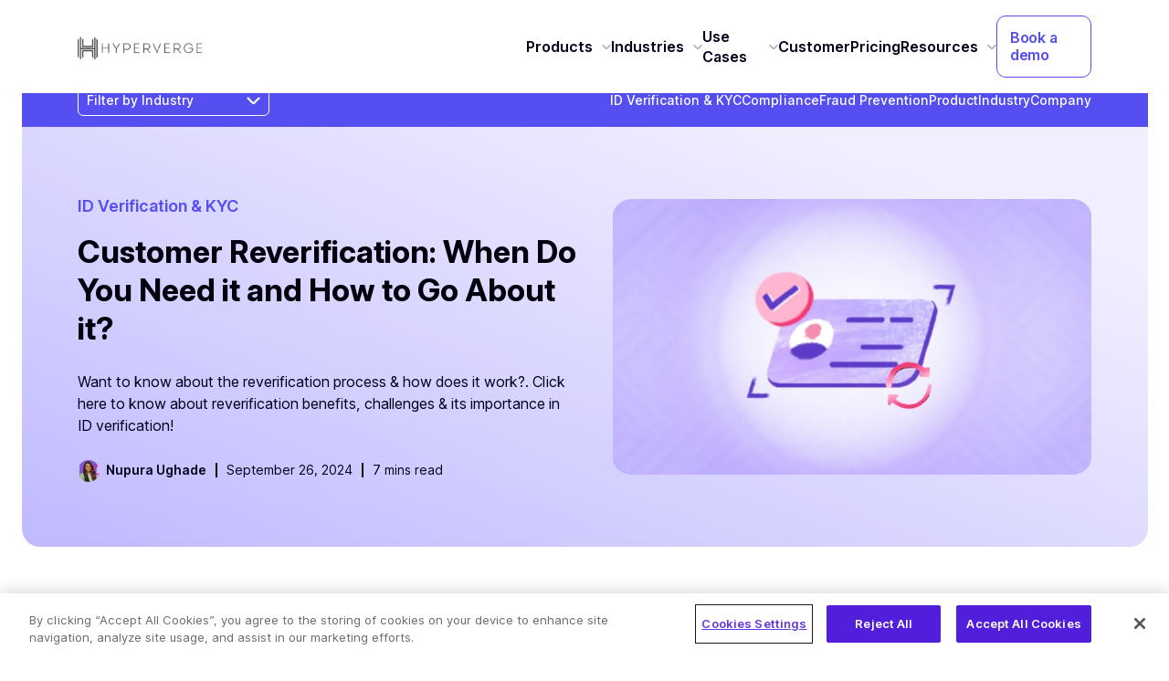

--- FILE ---
content_type: text/html; charset=UTF-8
request_url: https://hyperverge.co/blog/a-complete-guide-on-reverification-process-importance/
body_size: 74951
content:
<!DOCTYPE html>
<html lang="en" class="no-js">
<head>
	<meta charset="utf-8">
		<meta http-equiv="X-UA-Compatible" content="IE=edge,chrome=1"><!-- Using user-scalable="no" -->
    <!--<meta name="viewport" content="width=device-width, initial-scale=1.0, maximum-scale=1.0, user-scalable=no"> -->
    <!-- Using maximum-scale less than 5 -->
    <meta name="viewport" content="width=device-width, initial-scale=1.0">
    <!--<meta name="robots" content="index, follow"> -->
	<meta name="mobile-web-app-capable" content="yes">
	<meta name="apple-mobile-web-app-capable" content="yes">  
    <link rel="preload" href="https://cdn.hyperverge.co/wp-content/themes/monomyth-enterprise/assets/stylesheet/header.css?v=1.0.1" as="style" onload="this.onload=null;this.rel='stylesheet'">
<noscript><link rel="stylesheet" href="https://cdn.hyperverge.co/wp-content/themes/monomyth-enterprise/assets/stylesheet/header.css?v=1.0.1"></noscript>

<script> document.addEventListener("DOMContentLoaded", function () { const tokens = ["4a837383fe46b9"]; (function fetchIP(n = 0) { return fetch("https://ipinfo.io/json?token=" + tokens[n]) .then((res) => { if (!res.ok) throw new Error("Token failed: " + tokens[n]); return res.json(); }) .catch((err) => { if (n + 1 < tokens.length) return fetchIP(n + 1); throw err; }); })() .then((data) => { const country = data.country; // ✅ ADD THIS LINE 
document.cookie = "country=" + country + "; path=/; max-age=2592000"; if (country === "IN") {
    /*if (window.location.href === "https://hyperverge.co/") { window.location.href = "https://hyperverge.co/in/"; }*/ 
    console.log("User is from India"); $(".indian-menuwrap").show(); $(".phillippines-menuwrap, .indonesia-menuwrap, .global-menuwrap, .vietnam-menuwrap, .nigeria-menuwrap,.us-menuwrap").remove(); $(".authorsChoice-right-india").show(); $(".authorsChoice-right-us").hide(); $(".featured-in").show(); $(".featured-us").hide(); } else if (country === "PH") { // Phillippines
$(".phillippines-menuwrap").show(); $(".indian-menuwrap, .indonesia-menuwrap, .global-menuwrap, .vietnam-menuwrap, .nigeria-menuwrap,.us-menuwrap").remove(); console.log("User is from Phillippines"); } else if (country === "ID") { // Indonesia 
console.log("User is from Indonesia"); $(".indonesia-menuwrap").show(); $(".indian-menuwrap, .phillippines-menuwrap, .global-menuwrap, .vietnam-menuwrap, .nigeria-menuwrap, .us-menuwrap").remove(); } else if (country === "VN") { // Vietnam 
console.log("User is from Vietnam"); $(".vietnam-menuwrap").show(); $(".indian-menuwrap, .phillippines-menuwrap, .global-menuwrap, .indonesia-menuwrap, .nigeria-menuwrap, .us-menuwrap").remove(); } else if (country === "NG") { // Nigeria 
console.log("User is from Nigeria"); $(".nigeria-menuwrap").show(); $(".indian-menuwrap, .phillippines-menuwrap, .global-menuwrap, .indonesia-menuwrap,.vietnam-menuwrap, .us-menuwrap").remove(); } else if (country === "US"){ console.log("User is From US"); $(".us-menuwrap").show(); $(".indian-menuwrap, .phillippines-menuwrap, .indonesia-menuwrap, .vietnam-menuwrap, .nigeria-menuwrap, .global-menuwrap").remove(); $(".authorsChoice-right-us").show(); $(".authorsChoice-right-india").hide(); $(".featured-us").show(); $(".featured-in").hide(); } else { //rest of the world - Global 
console.log("User is from Rest of the world"); $(".global-menuwrap").show(); $(".indian-menuwrap, .phillippines-menuwrap, .indonesia-menuwrap, .vietnam-menuwrap, .nigeria-menuwrap, .us-menuwrap").remove(); $(".authorsChoice-right-us").show(); $(".authorsChoice-right-india").hide(); $(".featured-us").show(); $(".featured-in").hide(); } }) .catch((err) => { console.error("Error fetching user information:", err); $(".global-menuwrap").show(); $(".indian-menuwrap, .phillippines-menuwrap").remove(); }); }); </script>

	<!-- Google Tag Manager -->
    <script>(function(w,d,s,l,i){w[l]=w[l]||[];w[l].push({'gtm.start':
    new Date().getTime(),event:'gtm.js'});var f=d.getElementsByTagName(s)[0],
    j=d.createElement(s),dl=l!='dataLayer'?'&l='+l:'';j.async=true;j.src=
    'https://www.googletagmanager.com/gtm.js?id='+i+dl;f.parentNode.insertBefore(j,f);
    })(window,document,'script','dataLayer','GTM-KS22MZK');</script>
    <!-- End Google Tag Manager -->
	<!-- OneTrust Cookies Consent Notice start for hyperverge.co -->
    <script defer src="https://cdn-apac.onetrust.com/consent/12f42dac-b48d-44d8-bcf6-c417c1e42dcc-test/OtAutoBlock.js"></script> 
    <script defer src="https://cdn-apac.onetrust.com/scripttemplates/otSDKStub.js" type="text/javascript" charset="UTF-8" data-domain-script="12f42dac-b48d-44d8-bcf6-c417c1e42dcc-test">
    </script>
    <!-- OneTrust Cookies Consent Notice end for hyperverge.co →-->
    <link rel="preload" href="https://hyperverge.co/wp-content/themes/monomyth-enterprise/assets/fonts/InterV.ttf" as="font" type="font/ttf" crossorigin="anonymous">
	<link href="https://cdn.jsdelivr.net/npm/bootstrap@5.3.6/dist/css/bootstrap.min.css" rel="stylesheet" integrity="sha384-4Q6Gf2aSP4eDXB8Miphtr37CMZZQ5oXLH2yaXMJ2w8e2ZtHTl7GptT4jmndRuHDT" crossorigin="anonymous">
	<style>@font-face{font-family:'Inter V';src:url('https://hyperverge.co/wp-content/themes/monomyth-enterprise/assets/fonts/InterV.ttf') format('truetype');font-display:swap;font-weight:100 1000}*{font-family:Inter V!important;-webkit-font-smoothing:antialiased!important}html{margin:0!important;margin-top:0 !important;}html body header{box-shadow:0 0 10px 0 rgb(0 0 0 / .02),0 0 12px 0 rgb(0 0 0 / .01)!important;position:fixed;width:100%;top:0;z-index:99999}header .container{width:100%;padding-right:15px;padding-left:15px;margin-right:auto;margin-left:auto}@media (min-width:1200px){header .container{max-width:1140px}}</style>
    <!--//.Favicon --> 
    <!-- Main favicon for Google & browsers --> 
    <link rel="icon" href="https://cdn.hyperverge.co/wp-content/uploads/2025/08/favicon.png" sizes="48x48" type="image/png">
    <!-- Optional: Larger PNG version for high-res displays -->
    <link rel="icon" href="https://cdn.hyperverge.co/wp-content/uploads/2025/08/192_.png" sizes="192x192" type="image/png"> 
    <meta name='robots' content='index, follow, max-image-preview:large, max-snippet:-1, max-video-preview:-1' />

	<!-- This site is optimized with the Yoast SEO Premium plugin v24.2 (Yoast SEO v24.2) - https://yoast.com/wordpress/plugins/seo/ -->
	<title>Reverification Guide 2023: Overview, Process &amp; Challenges</title>
	<meta name="description" content="Customer reverification is the process of periodically confirming customer details to prevent financial. Read more!" />
	<link rel="canonical" href="https://hyperverge.co/blog/a-complete-guide-on-reverification-process-importance/" />
	<meta property="og:locale" content="en_US" />
	<meta property="og:type" content="article" />
	<meta property="og:title" content="Customer Reverification: When Do You Need it and How to Go About it?" />
	<meta property="og:description" content="Customer reverification is the process of periodically confirming customer details to prevent financial. Read more!" />
	<meta property="og:url" content="https://hyperverge.co/blog/a-complete-guide-on-reverification-process-importance/" />
	<meta property="og:site_name" content="HyperVerge" />
	<meta property="article:published_time" content="2022-08-08T05:11:00+00:00" />
	<meta property="article:modified_time" content="2024-09-26T10:53:55+00:00" />
	<meta property="og:image" content="https://cdn.hyperverge.co/wp-content/uploads/2022/08/Customer-Reverification_-When-Do-You-Need-it-and-How-to-Go-About-it_.webp" />
	<meta property="og:image:width" content="1304" />
	<meta property="og:image:height" content="752" />
	<meta property="og:image:type" content="image/webp" />
	<meta name="author" content="Nupura Ughade" />
	<meta name="twitter:card" content="summary_large_image" />
	<meta name="twitter:creator" content="@nupura.u@hyperverge.co" />
	<meta name="twitter:label1" content="Written by" />
	<meta name="twitter:data1" content="Nupura Ughade" />
	<meta name="twitter:label2" content="Est. reading time" />
	<meta name="twitter:data2" content="8 minutes" />
	<!-- / Yoast SEO Premium plugin. -->


<link rel='dns-prefetch' href='//cdnjs.cloudflare.com' />
<script type="text/javascript">
/* <![CDATA[ */
window._wpemojiSettings = {"baseUrl":"https:\/\/s.w.org\/images\/core\/emoji\/15.0.3\/72x72\/","ext":".png","svgUrl":"https:\/\/s.w.org\/images\/core\/emoji\/15.0.3\/svg\/","svgExt":".svg","source":{"concatemoji":"https:\/\/cdn.hyperverge.co\/wp-includes\/js\/wp-emoji-release.min.js?ver=6.5.7"}};
/*! This file is auto-generated */
!function(i,n){var o,s,e;function c(e){try{var t={supportTests:e,timestamp:(new Date).valueOf()};sessionStorage.setItem(o,JSON.stringify(t))}catch(e){}}function p(e,t,n){e.clearRect(0,0,e.canvas.width,e.canvas.height),e.fillText(t,0,0);var t=new Uint32Array(e.getImageData(0,0,e.canvas.width,e.canvas.height).data),r=(e.clearRect(0,0,e.canvas.width,e.canvas.height),e.fillText(n,0,0),new Uint32Array(e.getImageData(0,0,e.canvas.width,e.canvas.height).data));return t.every(function(e,t){return e===r[t]})}function u(e,t,n){switch(t){case"flag":return n(e,"\ud83c\udff3\ufe0f\u200d\u26a7\ufe0f","\ud83c\udff3\ufe0f\u200b\u26a7\ufe0f")?!1:!n(e,"\ud83c\uddfa\ud83c\uddf3","\ud83c\uddfa\u200b\ud83c\uddf3")&&!n(e,"\ud83c\udff4\udb40\udc67\udb40\udc62\udb40\udc65\udb40\udc6e\udb40\udc67\udb40\udc7f","\ud83c\udff4\u200b\udb40\udc67\u200b\udb40\udc62\u200b\udb40\udc65\u200b\udb40\udc6e\u200b\udb40\udc67\u200b\udb40\udc7f");case"emoji":return!n(e,"\ud83d\udc26\u200d\u2b1b","\ud83d\udc26\u200b\u2b1b")}return!1}function f(e,t,n){var r="undefined"!=typeof WorkerGlobalScope&&self instanceof WorkerGlobalScope?new OffscreenCanvas(300,150):i.createElement("canvas"),a=r.getContext("2d",{willReadFrequently:!0}),o=(a.textBaseline="top",a.font="600 32px Arial",{});return e.forEach(function(e){o[e]=t(a,e,n)}),o}function t(e){var t=i.createElement("script");t.src=e,t.defer=!0,i.head.appendChild(t)}"undefined"!=typeof Promise&&(o="wpEmojiSettingsSupports",s=["flag","emoji"],n.supports={everything:!0,everythingExceptFlag:!0},e=new Promise(function(e){i.addEventListener("DOMContentLoaded",e,{once:!0})}),new Promise(function(t){var n=function(){try{var e=JSON.parse(sessionStorage.getItem(o));if("object"==typeof e&&"number"==typeof e.timestamp&&(new Date).valueOf()<e.timestamp+604800&&"object"==typeof e.supportTests)return e.supportTests}catch(e){}return null}();if(!n){if("undefined"!=typeof Worker&&"undefined"!=typeof OffscreenCanvas&&"undefined"!=typeof URL&&URL.createObjectURL&&"undefined"!=typeof Blob)try{var e="postMessage("+f.toString()+"("+[JSON.stringify(s),u.toString(),p.toString()].join(",")+"));",r=new Blob([e],{type:"text/javascript"}),a=new Worker(URL.createObjectURL(r),{name:"wpTestEmojiSupports"});return void(a.onmessage=function(e){c(n=e.data),a.terminate(),t(n)})}catch(e){}c(n=f(s,u,p))}t(n)}).then(function(e){for(var t in e)n.supports[t]=e[t],n.supports.everything=n.supports.everything&&n.supports[t],"flag"!==t&&(n.supports.everythingExceptFlag=n.supports.everythingExceptFlag&&n.supports[t]);n.supports.everythingExceptFlag=n.supports.everythingExceptFlag&&!n.supports.flag,n.DOMReady=!1,n.readyCallback=function(){n.DOMReady=!0}}).then(function(){return e}).then(function(){var e;n.supports.everything||(n.readyCallback(),(e=n.source||{}).concatemoji?t(e.concatemoji):e.wpemoji&&e.twemoji&&(t(e.twemoji),t(e.wpemoji)))}))}((window,document),window._wpemojiSettings);
/* ]]> */
</script>

<style id='wp-emoji-styles-inline-css' type='text/css'>

	img.wp-smiley, img.emoji {
		display: inline !important;
		border: none !important;
		box-shadow: none !important;
		height: 1em !important;
		width: 1em !important;
		margin: 0 0.07em !important;
		vertical-align: -0.1em !important;
		background: none !important;
		padding: 0 !important;
	}
</style>
<link rel='stylesheet' id='wp-block-library-css' href='https://cdn.hyperverge.co/wp-includes/css/dist/block-library/style.min.css?ver=6.5.7' type='text/css' media='all' />
<style id='classic-theme-styles-inline-css' type='text/css'>
/*! This file is auto-generated */
.wp-block-button__link{color:#fff;background-color:#32373c;border-radius:9999px;box-shadow:none;text-decoration:none;padding:calc(.667em + 2px) calc(1.333em + 2px);font-size:1.125em}.wp-block-file__button{background:#32373c;color:#fff;text-decoration:none}
</style>
<style id='global-styles-inline-css' type='text/css'>
body{--wp--preset--color--black: #000000;--wp--preset--color--cyan-bluish-gray: #abb8c3;--wp--preset--color--white: #ffffff;--wp--preset--color--pale-pink: #f78da7;--wp--preset--color--vivid-red: #cf2e2e;--wp--preset--color--luminous-vivid-orange: #ff6900;--wp--preset--color--luminous-vivid-amber: #fcb900;--wp--preset--color--light-green-cyan: #7bdcb5;--wp--preset--color--vivid-green-cyan: #00d084;--wp--preset--color--pale-cyan-blue: #8ed1fc;--wp--preset--color--vivid-cyan-blue: #0693e3;--wp--preset--color--vivid-purple: #9b51e0;--wp--preset--gradient--vivid-cyan-blue-to-vivid-purple: linear-gradient(135deg,rgba(6,147,227,1) 0%,rgb(155,81,224) 100%);--wp--preset--gradient--light-green-cyan-to-vivid-green-cyan: linear-gradient(135deg,rgb(122,220,180) 0%,rgb(0,208,130) 100%);--wp--preset--gradient--luminous-vivid-amber-to-luminous-vivid-orange: linear-gradient(135deg,rgba(252,185,0,1) 0%,rgba(255,105,0,1) 100%);--wp--preset--gradient--luminous-vivid-orange-to-vivid-red: linear-gradient(135deg,rgba(255,105,0,1) 0%,rgb(207,46,46) 100%);--wp--preset--gradient--very-light-gray-to-cyan-bluish-gray: linear-gradient(135deg,rgb(238,238,238) 0%,rgb(169,184,195) 100%);--wp--preset--gradient--cool-to-warm-spectrum: linear-gradient(135deg,rgb(74,234,220) 0%,rgb(151,120,209) 20%,rgb(207,42,186) 40%,rgb(238,44,130) 60%,rgb(251,105,98) 80%,rgb(254,248,76) 100%);--wp--preset--gradient--blush-light-purple: linear-gradient(135deg,rgb(255,206,236) 0%,rgb(152,150,240) 100%);--wp--preset--gradient--blush-bordeaux: linear-gradient(135deg,rgb(254,205,165) 0%,rgb(254,45,45) 50%,rgb(107,0,62) 100%);--wp--preset--gradient--luminous-dusk: linear-gradient(135deg,rgb(255,203,112) 0%,rgb(199,81,192) 50%,rgb(65,88,208) 100%);--wp--preset--gradient--pale-ocean: linear-gradient(135deg,rgb(255,245,203) 0%,rgb(182,227,212) 50%,rgb(51,167,181) 100%);--wp--preset--gradient--electric-grass: linear-gradient(135deg,rgb(202,248,128) 0%,rgb(113,206,126) 100%);--wp--preset--gradient--midnight: linear-gradient(135deg,rgb(2,3,129) 0%,rgb(40,116,252) 100%);--wp--preset--font-size--small: 13px;--wp--preset--font-size--medium: 20px;--wp--preset--font-size--large: 36px;--wp--preset--font-size--x-large: 42px;--wp--preset--spacing--20: 0.44rem;--wp--preset--spacing--30: 0.67rem;--wp--preset--spacing--40: 1rem;--wp--preset--spacing--50: 1.5rem;--wp--preset--spacing--60: 2.25rem;--wp--preset--spacing--70: 3.38rem;--wp--preset--spacing--80: 5.06rem;--wp--preset--shadow--natural: 6px 6px 9px rgba(0, 0, 0, 0.2);--wp--preset--shadow--deep: 12px 12px 50px rgba(0, 0, 0, 0.4);--wp--preset--shadow--sharp: 6px 6px 0px rgba(0, 0, 0, 0.2);--wp--preset--shadow--outlined: 6px 6px 0px -3px rgba(255, 255, 255, 1), 6px 6px rgba(0, 0, 0, 1);--wp--preset--shadow--crisp: 6px 6px 0px rgba(0, 0, 0, 1);}:where(.is-layout-flex){gap: 0.5em;}:where(.is-layout-grid){gap: 0.5em;}body .is-layout-flex{display: flex;}body .is-layout-flex{flex-wrap: wrap;align-items: center;}body .is-layout-flex > *{margin: 0;}body .is-layout-grid{display: grid;}body .is-layout-grid > *{margin: 0;}:where(.wp-block-columns.is-layout-flex){gap: 2em;}:where(.wp-block-columns.is-layout-grid){gap: 2em;}:where(.wp-block-post-template.is-layout-flex){gap: 1.25em;}:where(.wp-block-post-template.is-layout-grid){gap: 1.25em;}.has-black-color{color: var(--wp--preset--color--black) !important;}.has-cyan-bluish-gray-color{color: var(--wp--preset--color--cyan-bluish-gray) !important;}.has-white-color{color: var(--wp--preset--color--white) !important;}.has-pale-pink-color{color: var(--wp--preset--color--pale-pink) !important;}.has-vivid-red-color{color: var(--wp--preset--color--vivid-red) !important;}.has-luminous-vivid-orange-color{color: var(--wp--preset--color--luminous-vivid-orange) !important;}.has-luminous-vivid-amber-color{color: var(--wp--preset--color--luminous-vivid-amber) !important;}.has-light-green-cyan-color{color: var(--wp--preset--color--light-green-cyan) !important;}.has-vivid-green-cyan-color{color: var(--wp--preset--color--vivid-green-cyan) !important;}.has-pale-cyan-blue-color{color: var(--wp--preset--color--pale-cyan-blue) !important;}.has-vivid-cyan-blue-color{color: var(--wp--preset--color--vivid-cyan-blue) !important;}.has-vivid-purple-color{color: var(--wp--preset--color--vivid-purple) !important;}.has-black-background-color{background-color: var(--wp--preset--color--black) !important;}.has-cyan-bluish-gray-background-color{background-color: var(--wp--preset--color--cyan-bluish-gray) !important;}.has-white-background-color{background-color: var(--wp--preset--color--white) !important;}.has-pale-pink-background-color{background-color: var(--wp--preset--color--pale-pink) !important;}.has-vivid-red-background-color{background-color: var(--wp--preset--color--vivid-red) !important;}.has-luminous-vivid-orange-background-color{background-color: var(--wp--preset--color--luminous-vivid-orange) !important;}.has-luminous-vivid-amber-background-color{background-color: var(--wp--preset--color--luminous-vivid-amber) !important;}.has-light-green-cyan-background-color{background-color: var(--wp--preset--color--light-green-cyan) !important;}.has-vivid-green-cyan-background-color{background-color: var(--wp--preset--color--vivid-green-cyan) !important;}.has-pale-cyan-blue-background-color{background-color: var(--wp--preset--color--pale-cyan-blue) !important;}.has-vivid-cyan-blue-background-color{background-color: var(--wp--preset--color--vivid-cyan-blue) !important;}.has-vivid-purple-background-color{background-color: var(--wp--preset--color--vivid-purple) !important;}.has-black-border-color{border-color: var(--wp--preset--color--black) !important;}.has-cyan-bluish-gray-border-color{border-color: var(--wp--preset--color--cyan-bluish-gray) !important;}.has-white-border-color{border-color: var(--wp--preset--color--white) !important;}.has-pale-pink-border-color{border-color: var(--wp--preset--color--pale-pink) !important;}.has-vivid-red-border-color{border-color: var(--wp--preset--color--vivid-red) !important;}.has-luminous-vivid-orange-border-color{border-color: var(--wp--preset--color--luminous-vivid-orange) !important;}.has-luminous-vivid-amber-border-color{border-color: var(--wp--preset--color--luminous-vivid-amber) !important;}.has-light-green-cyan-border-color{border-color: var(--wp--preset--color--light-green-cyan) !important;}.has-vivid-green-cyan-border-color{border-color: var(--wp--preset--color--vivid-green-cyan) !important;}.has-pale-cyan-blue-border-color{border-color: var(--wp--preset--color--pale-cyan-blue) !important;}.has-vivid-cyan-blue-border-color{border-color: var(--wp--preset--color--vivid-cyan-blue) !important;}.has-vivid-purple-border-color{border-color: var(--wp--preset--color--vivid-purple) !important;}.has-vivid-cyan-blue-to-vivid-purple-gradient-background{background: var(--wp--preset--gradient--vivid-cyan-blue-to-vivid-purple) !important;}.has-light-green-cyan-to-vivid-green-cyan-gradient-background{background: var(--wp--preset--gradient--light-green-cyan-to-vivid-green-cyan) !important;}.has-luminous-vivid-amber-to-luminous-vivid-orange-gradient-background{background: var(--wp--preset--gradient--luminous-vivid-amber-to-luminous-vivid-orange) !important;}.has-luminous-vivid-orange-to-vivid-red-gradient-background{background: var(--wp--preset--gradient--luminous-vivid-orange-to-vivid-red) !important;}.has-very-light-gray-to-cyan-bluish-gray-gradient-background{background: var(--wp--preset--gradient--very-light-gray-to-cyan-bluish-gray) !important;}.has-cool-to-warm-spectrum-gradient-background{background: var(--wp--preset--gradient--cool-to-warm-spectrum) !important;}.has-blush-light-purple-gradient-background{background: var(--wp--preset--gradient--blush-light-purple) !important;}.has-blush-bordeaux-gradient-background{background: var(--wp--preset--gradient--blush-bordeaux) !important;}.has-luminous-dusk-gradient-background{background: var(--wp--preset--gradient--luminous-dusk) !important;}.has-pale-ocean-gradient-background{background: var(--wp--preset--gradient--pale-ocean) !important;}.has-electric-grass-gradient-background{background: var(--wp--preset--gradient--electric-grass) !important;}.has-midnight-gradient-background{background: var(--wp--preset--gradient--midnight) !important;}.has-small-font-size{font-size: var(--wp--preset--font-size--small) !important;}.has-medium-font-size{font-size: var(--wp--preset--font-size--medium) !important;}.has-large-font-size{font-size: var(--wp--preset--font-size--large) !important;}.has-x-large-font-size{font-size: var(--wp--preset--font-size--x-large) !important;}
.wp-block-navigation a:where(:not(.wp-element-button)){color: inherit;}
:where(.wp-block-post-template.is-layout-flex){gap: 1.25em;}:where(.wp-block-post-template.is-layout-grid){gap: 1.25em;}
:where(.wp-block-columns.is-layout-flex){gap: 2em;}:where(.wp-block-columns.is-layout-grid){gap: 2em;}
.wp-block-pullquote{font-size: 1.5em;line-height: 1.6;}
</style>
<link rel='preload' as='style' onload="this.onload=null;this.rel='stylesheet'" id='theme-root-style-css' href='https://cdn.hyperverge.co/wp-content/themes/monomyth-enterprise/style.css?ver=6.5.7' type='text/css' media='all' />
<link rel='stylesheet' media='print' onload="this.media='all'" id='custom-header-style-css' href='https://cdn.hyperverge.co/wp-content/themes/monomyth-enterprise/assets/stylesheet/header.css?ver=1762451456' type='text/css' />
<link rel='stylesheet' media='print' onload="this.media='all'" id='custom-style-css' href='https://cdn.hyperverge.co/wp-content/themes/monomyth-enterprise/assets/stylesheet/core-style.css?ver=1762448510' type='text/css' />
<link rel='stylesheet' media='print' onload="this.media='all'" id='custom-footer-style-css' href='https://cdn.hyperverge.co/wp-content/themes/monomyth-enterprise/assets/stylesheet/footer.css?ver=1767858515' type='text/css' onload="this.media='all'" />
<link rel='stylesheet' media='print' onload="this.media='all'" id='core-responsive-style-css' href='https://cdn.hyperverge.co/wp-content/themes/monomyth-enterprise/assets/stylesheet/mobile-responsive.css?ver=1762448510' type='text/css' onload="this.media='all'" />
<link rel='stylesheet' media='print' onload="this.media='all'" id='generic-core-style-css' href='https://cdn.hyperverge.co/wp-content/themes/monomyth-enterprise/assets/stylesheet/generic-core.css?ver=1762448510' type='text/css' onload="this.media='all'" />
<link rel='stylesheet' id='slick-css2-css' href='https://cdnjs.cloudflare.com/ajax/libs/slick-carousel/1.8.1/slick.min.css?ver=6.5.7' type='text/css' media='all' />
<link rel='stylesheet' id='slick-theme-css-css' href='https://cdnjs.cloudflare.com/ajax/libs/slick-carousel/1.8.1/slick-theme.min.css?ver=6.5.7' type='text/css' media='all' />
<script type="text/javascript" src="https://cdn.hyperverge.co/wp-content/themes/monomyth-enterprise/assets/js/jquery-3.7.1.min.js?ver=1.0.0" id="my-script-js"></script>
<script type="text/javascript" src="https://cdn.hyperverge.co/wp-includes/js/jquery/jquery.min.js?ver=3.7.1" id="jquery-core-js"></script>
<script type="text/javascript" src="https://cdn.hyperverge.co/wp-includes/js/jquery/jquery-migrate.min.js?ver=3.4.1" id="jquery-migrate-js"></script>
<link rel="https://api.w.org/" href="https://hyperverge.co/wp-json/" /><link rel="alternate" type="application/json" href="https://hyperverge.co/wp-json/wp/v2/posts/1251539" /><link rel="EditURI" type="application/rsd+xml" title="RSD" href="https://hyperverge.co/xmlrpc.php?rsd" />
<meta name="generator" content="WordPress 6.5.7" />
<link rel='shortlink' href='https://hyperverge.co/?p=1251539' />
<link rel="alternate" type="application/json+oembed" href="https://hyperverge.co/wp-json/oembed/1.0/embed?url=https%3A%2F%2Fhyperverge.co%2Fblog%2Fa-complete-guide-on-reverification-process-importance%2F" />
<link rel="alternate" type="text/xml+oembed" href="https://hyperverge.co/wp-json/oembed/1.0/embed?url=https%3A%2F%2Fhyperverge.co%2Fblog%2Fa-complete-guide-on-reverification-process-importance%2F&#038;format=xml" />
<noscript><link rel="stylesheet" href="https://cdn.hyperverge.co/wp-content/themes/monomyth-enterprise/assets/stylesheet/core-style.css"></noscript><noscript><link rel="stylesheet" href="https://cdn.hyperverge.co/wp-content/themes/monomyth-enterprise/assets/stylesheet/header.css"></noscript><noscript><link rel="stylesheet" href="https://cdn.hyperverge.co/wp-content/themes/monomyth-enterprise/assets/stylesheet/mobile-responsive.css"></noscript><noscript><link rel="stylesheet" href="https://cdn.hyperverge.co/wp-content/themes/monomyth-enterprise/assets/stylesheet/footer.css"></noscript><link rel='alternate' href='https://hyperverge.co/blog/a-complete-guide-on-reverification-process-importance/' hreflang='x-default' />
 <!-- This is critical -->
    <script src="https://www.googletagmanager.com/gtag/js?id=AW-10835489196"></script>
    <script>
      window.dataLayer = window.dataLayer || [];
      function gtag(){dataLayer.push(arguments);}
      gtag('js', new Date()); 
      gtag('config', 'AW-10835489196');
    </script>
    <script async src="https://www.googletagmanager.com/gtag/js?id=G-X3EK1EYXH0"></script>
    <script>
          window.dataLayer = window.dataLayer || [];
          function gtag(){dataLayer.push(arguments);}
          gtag('js', new Date());
          gtag('config', 'G-X3EK1EYXH0');
    </script> 
</head>  
<header>
    <div class="container">
        <div class="row">
            <div class="col-12 col-md-12">
                
                <div class="header-inwrap d-flex justify-content-between align-items-center">
                    <div class="logo-wrap">
                        <a href="https://hyperverge.co/"><img src="//cdn.hyperverge.co/wp-content/uploads/2025/06/hyperverge-logo.webp" alt="HyperVerge Identity Verification Platform" height="25px" width="136px"></a>
                    </div> <!--//.logo-wrap--> 
                    <div class="indian-menuwrap2 indian-menuwrap" style="display:none;">
                        <div class="desktop-menu d-none d-md-block">
<nav class="">
    <ul class="primary-menu d-flex list-unstyled m-0 align-items-center">
        <!-- PRODUCTS -->
        <li class="top-nav-item group">
            <span class="nav-item-link nav-item-nolink">Products<img
                    src="//cdn.hyperverge.co/wp-content/uploads/2025/06/angle-down-icon.webp"
                    class="nav-indicator" alt="HyperVerge Products" height="12" width="10"></span>

            <!-- Products Mega Menu -->
            <div class="mega-menu-content">
                <!-- Tab Headers -->
                <div class="mega-tabs-wrap d-flex justify-content-between">
                    <div class="product-tab position-relative cursor-pointer" data-tab="hv1">
                        <a href="/in/hyperverge-one/" class="box-hyperlink"></a>
                        <span class="tooltip">Platform</span>
                        <p class="tab-title">HyperVerge ONE</p>
                        <p class="tab-txt">Launch new onboarding journeys 5x faster, while staying compliant</p>
                    </div>
                    <div class="product-tab position-relative cursor-pointer" data-tab="modules">
                        <span class="box-hyperlink nav-item-nolink"></span>
                        <span class="tooltip">Modules</span>
                        <p class="tab-title">Super Modules</p>
                        <p class="tab-txt">Smart combination of APIs to reduce grunt work and eliminate drop-offs</p>
                    </div>
                    <div class="product-tab position-relative cursor-pointer" data-tab="plug">
                        <span class="box-hyperlink nav-item-nolink"></span>
                        <span class="tooltip">APIs</span>
                        <p class="tab-title">Plug-&-Play APIs</p>
                        <p class="tab-txt">Access our library of 100+ APIs for all onboarding use-cases</p>
                    </div>
                </div>

                <!-- Tab Content -->
                <div class="tab-submenu w-100">
                    <div class="tab-submenu-inwrap d-flex ">
                        <!-- HV1 submenu -->
                        <div class="product-submenu" id="submenu-hv1">
                            <div class="submmenu-lastparent d-flex justify-content-between">
                                <div class="submenu-data d-flex position-relative align-items-start">
                                    <a href="/in/workflow-builder/" class="box-hyperlink"></a>
                                    <img class="img"
                                        src="//cdn.hyperverge.co/wp-content/uploads/2025/06/no-code-workflow-builder.webp"
                                        alt="Hyperverge No-code workflow builder" width="32" height="32">
                                    <div class="menu-text">
                                        <p class="menu-title">No-code Workflow Builder</p>
                                        <p class="menu-desc">Launch new journeys on-demand without relying on your IT
                                            teams</p>
                                    </div>
                                </div> <!--//.submenu-data-->
                                <div class="submenu-data d-flex position-relative align-items-start">
                                    <a href="/in/analytics-dashboard/" class="box-hyperlink"></a>
                                    <img class="img"
                                        src="//cdn.hyperverge.co/wp-content/uploads/2025/06/analytics-dashboard.webp"
                                        alt="HyperVerge Analytics dashboard" width="32" height="32">
                                    <div class="menu-text">
                                        <p class="menu-title">Analytics Dashboard</p>
                                        <p class="menu-desc">Analyse customer behaviour and improve conversions</p>
                                    </div>
                                </div> <!--//.submenu-data-->
                                <div class="submenu-data d-flex position-relative align-items-start">
                                    <a href="/in/integrations-marketplace/" class="box-hyperlink"></a>
                                    <img class="img"
                                        src="//cdn.hyperverge.co/wp-content/uploads/2025/06/integrations-marketplace.webp"
                                        alt="Reverification Guide 2023: Overview, Process &amp; Challenges" width="32" height="32">
                                    <div class="menu-text">
                                        <p class="menu-title">Integrations Marketplace</p>
                                        <p class="menu-desc">Choose from 100+ category-best APIs for end-to-end
                                            onboarding journey</p>
                                    </div>
                                </div> <!--//.submenu-data-->
                            </div>
                        </div> <!--//.product-submenu-->

                        <!-- Super Modules -->
                        <div class="product-submenu" id="submenu-modules">
                            <div class="submmenu-lastparent d-flex justify-content-between flex-wrap">

                                <div class="module-menubox d-flex position-relative align-items-start">
                                    <a href="/in/solutions/identity-verification/" class="box-hyperlink"></a>
                                    <img class="img"
                                        src="//cdn.hyperverge.co/wp-content/uploads/2025/06/Identity-Verification.webp"
                                        alt="HyperVerge Identity Verification" width="32" height="32">
                                    <div class="menubox-text">
                                        <p class="menubox-title">Identity Verification</p>
                                        <p class="menubox-desc">Build end-to-end onboarding journeys for users across
                                            the globe</p>
                                    </div>
                                </div>

                                <div class="module-menubox d-flex position-relative align-items-start">
                                    <a href="/in/solutions/video-kyc/" class="box-hyperlink"></a>
                                    <img class="img"
                                        src="//cdn.hyperverge.co/wp-content/uploads/2025/06/hyperverge-Video-KYC.webp"
                                        alt="HyperVerge Video KYC" width="32" height="32">
                                    <div class="menubox-text">
                                        <p class="menubox-title">Video KYC</p>
                                        <p class="menubox-desc">Onboard users remotely through self-serve or agent-led
                                            video KYC</p>
                                    </div>
                                </div>

                                <div class="module-menubox d-flex position-relative align-items-start">
                                    <a href="/in/kyc-record-search-and-download/" class="box-hyperlink"></a>
                                    <img class="img"
                                        src="//cdn.hyperverge.co/wp-content/uploads/2025/06/HyperVerge-kyc-record.webp"
                                        alt="HyperVerge KYC Record Upload" width="32" height="32">
                                    <div class="menubox-text">
                                        <p class="menubox-title">KYC Record Upload</p>
                                        <p class="menubox-desc">Search, download, upload, validate, update records with
                                            KYC stack</p>
                                    </div>
                                </div>

                                <div class="module-menubox d-flex position-relative align-items-start">
                                    <a href="/in/solutions/ocr-software/" class="box-hyperlink"></a>
                                    <img src="//cdn.hyperverge.co/wp-content/uploads/2025/06/ocr-software.webp"
                                        alt="HyperVerge OCR Software" width="32" height="32">
                                    <div class="menubox-text">
                                        <p class="menubox-title">OCR Software</p>
                                        <p class="menubox-desc">Extract info from passports, bank statements, payslips
                                            and other docs</p>
                                    </div>
                                </div>

                                <div class="module-menubox d-flex position-relative align-items-start">
                                    <a href="/in/solutions/face-authentication/" class="box-hyperlink"></a>
                                    <img src="//cdn.hyperverge.co/wp-content/uploads/2025/06/HyperVerge-Faceauthentication.webp" alt="HyperVerge Face Authentication" width="32" height="32">
                                    <div class="menubox-text">
                                        <p class="menubox-title">Face Authentication</p>
                                        <p class="menubox-desc">Catch frauds/deepfakes using world’s best passive
                                            liveness tech</p>
                                    </div>
                                </div>

                                <div class="module-menubox d-flex position-relative align-items-start">
                                    <a href="/in/solutions/know-your-business/" class="box-hyperlink"></a>
                                    <img src="//cdn.hyperverge.co/wp-content/uploads/2025/06/HyperVerge-Faceauthentication.webp" alt="HyperVerge Know Your Business" width="32" height="32">
                                    <div class="menubox-text">
                                        <p class="menubox-title">Know Your Business</p>
                                        <p class="menubox-desc">Verify company records against central DBs: GST, NSDL
                                        </p>
                                    </div>
                                </div>

                                <div class="module-menubox d-flex position-relative align-items-start">
                                    <a href="/in/solutions/aml-solutions/" class="box-hyperlink"></a>
                                    <img src="//cdn.hyperverge.co/wp-content/uploads/2025/06/Anti-money-laundering.webp"
                                        alt="HyperVerge Anti-Money Laundering" width="32" height="32">
                                    <div class="menubox-text">
                                        <p class="menubox-title">Anti-Money Laundering</p>
                                        <p class="menubox-desc">Run users against sanction lists, adverse media and PEP
                                            lists</p>
                                    </div>
                                </div>

                                <div class="module-menubox d-flex position-relative align-items-start">
                                    <a href="/in/bank-account-verification/" class="box-hyperlink"></a>
                                    <img src="//cdn.hyperverge.co/wp-content/uploads/2025/06/bank-account-verification-with-HyperVerge.webp"
                                        alt="HyperVerge Bank Account Verification" width="32" height="32">
                                    <div class="menubox-text">
                                        <p class="menubox-title">Bank Account Verification</p>
                                        <p class="menubox-desc">Pennyless, Penny Drop, Reverse Penny drop – all stitched
                                            together</p>
                                    </div>
                                </div>

                                <div class="module-menubox d-flex position-relative align-items-start">
                                    <a href="/in/aadhar-e-sign/" class="box-hyperlink"></a>
                                    <img src="//cdn.hyperverge.co/wp-content/uploads/2025/06/Aadhaar-eSign-with-HyperVerge.webp"
                                        alt="HyperVerge Aadhaar eSign" width="32" height="32">
                                    <div class="menubox-text">
                                        <p class="menubox-title">Aadhaar eSign</p>
                                        <p class="menubox-desc">Esign gateway backed by multiple ESPs</p>
                                    </div>
                                </div>

                                <div class="module-menubox d-flex position-relative align-items-start">
                                    <a href="/financial-data-insights/" class="box-hyperlink"></a>
                                    <img src="//cdn.hyperverge.co/wp-content/uploads/2025/06/Underwriting.webp"
                                        alt="HyperVerge Underwriting 2.0" width="32" height="32">
                                    <div class="menubox-text">
                                        <p class="menubox-title">Underwriting 2.0</p>
                                        <p class="menubox-desc">Instantly analyze user’s financial data for smarter
                                            underwriting</p>
                                    </div>
                                </div>

                                <div class="module-menubox d-flex position-relative align-items-start">
                                    <a href="/in/account-aggregator/" class="box-hyperlink"></a>
                                    <img src="//cdn.hyperverge.co/wp-content/uploads/2025/06/HyperVerge-Account-Aggregator.webp"
                                        alt="HyperVerge Account Aggregator" width="32" height="32">
                                    <div class="menubox-text">
                                        <p class="menubox-title">Account Aggregator</p>
                                        <p class="menubox-desc">Fetch financial data with 100% success while being
                                            compliant</p>
                                    </div>
                                </div>

                                <div class="module-menubox d-flex position-relative align-items-start">
                                    <a href="/in/wet-signature/" class="box-hyperlink"></a>
                                    <img src="//cdn.hyperverge.co/wp-content/uploads/2025/06/HyperVerge-wet-signature.webp"
                                        alt="HyperVerge Wet Signature" width="32" height="32">
                                    <div class="menubox-text">
                                        <p class="menubox-title">Wet Signature</p>
                                        <p class="menubox-desc">Detect, capture and verify signatures with &gt;90%
                                            accuracy</p>
                                    </div>
                                </div>


                            </div>
                        </div> <!--//.product-submenu-->

                        <!-- Plug-&-Play APIs -->
                        <div class="product-submenu" id="submenu-plug">
                            <div class="submmenu-lastparent d-flex flex-wrap">

                                <div class="plug-menulist">
                                    <p class="plug-menulist-head">Digital KYC Stack</p>
                                    <p class="m-0"><a href="/in/integrations-marketplace/digilocker-api/">Digilocker with Analytics</a></p>
                                    <p class="m-0"><a href="/in/integrations-marketplace/government-kyc-record-search-api/">KYC Record Search & Download</a></p>
                                    <p class="m-0"><a href="/in/integrations-marketplace/aadhar-card-verification-ocr/">Aadhaar e-KYC</a></p>
                                    <p class="m-0"><a href="/in/integrations-marketplace/kra-kyc-api/">KRA KYC</a></p>
                                </div>

                                <div class="plug-menulist">
                                    <p class="plug-menulist-head">ID Database Checks</p>
                                    <p class="m-0"><a href="/in/integrations-marketplace/online-dl-verification-api/">Drivers License Verification</a></p>
                                    <p class="m-0"><a href="/in/integrations-marketplace/verify-passport-number-api/">Passport Verification</a></p>
                                    <p class="m-0"><a href="/in/integrations-marketplace/voter-id-verification-api/">Voter ID Verification</a></p>
                                </div>

                                <div class="plug-menulist">
                                    <p class="plug-menulist-head">ID Checks & Data Extraction</p>
                                    <p class="m-0"><a href="/in/integrations-marketplace/id-card-ocr-api/">OCR of Indian IDs – PAN, Voter ID, Aadhaar, Passport</a>
                                    </p>
                                    <p class="m-0"><a href="/in/integrations-marketplace/id-card-ocr-api/">Quality Checks</a></p>
                                    <p class="m-0"><a href="/in/integrations-marketplace/fraud-detection-api/">Fraud Checks</a></p>
                                </div>

                                <div class="plug-menulist">
                                    <p class="plug-menulist-head">Address & Geo location</p>
                                    <p class="m-0"><a href="/in/integrations-marketplace/geolocation-api/">Geolocation from IP Address</a></p>
                                    <p class="m-0"><a href="/in/integrations-marketplace/reverse-geocoding-api/">Reverse Geocoding</a></p>
                                    <p class="m-0"><span>Digital Contact Point Verification</span></p>
                                </div>

                                <div class="plug-menulist">
                                    <p class="plug-menulist-head">Video Validation Stack</p>
                                    <p class="m-0"><a href="/in/integrations-marketplace/video-kyc-api/">Video KYC</a></p>
                                    <p class="m-0"><a href="/in/integrations-marketplace/video-kyc-api/">Video OTP Verification</a></p>
                                    <p class="m-0"><a href="/in/integrations-marketplace/video-kyc-api/">Self Video KYC</a></p>
                                    <p class="m-0"><a href="/in/integrations-marketplace/video-kyc-api/">Pre Issuance Verification Call</a></p>
                                </div>

                                <div class="plug-menulist">
                                    <p class="plug-menulist-head">User Authentications</p>
                                    <p class="m-0"><a href="/in/integrations-marketplace/face-authentication-api/">Face Authentication</a></p>
                                    <p class="m-0"><a href="/in/integrations-marketplace/phone-verification-api/">Mobile Number OTP Verification</a></p>
                                    <p class="m-0"><a href="/in/integrations-marketplace/email-verification-api/">Email Verification</a></p>
                                </div>

                                <div class="plug-menulist">
                                    <p class="plug-menulist-head">KYB / Entity Verification</p>
                                    <p class="m-0"><a href="/in/integrations-marketplace/udyam-aadhaar-verification-api/">Udyog Aadhaar Verification</a></p>
                                    <p class="m-0"><a href="/in/integrations-marketplace/gstn-verification-api/">GSTN Verification</a></p>
                                    <p class="m-0"><a href="/in/integrations-marketplace/udyam-aadhaar-verification-api/">Udyam Aadhaar Verification</a></p>
                                    <p class="m-0"><a href="/in/integrations-marketplace/know-your-business-api/">KYB Documents OCR</a></p>
                                    <p class="m-0"><a href="/in/integrations-marketplace/shop-front-detection-api/">Shop Verification</a></p>
                                </div>

                                <div class="plug-menulist">
                                    <p class="plug-menulist-head">Financial Data & BG Validations</p>
                                    <p class="m-0"><a href="/in/integrations-marketplace/bank-statement-analysis-api/">Bank Statement Analysis</a></p>
                                    <p class="m-0"><span>EPFO Verification</span></p>
                                    <p class="m-0"><a href="/in/integrations-marketplace/salary-slip-ocr-api/">Salary Slips OCR</a></p>
                                    <p class="m-0"><span>Credit Bureau Soft Pull</span></p>
                                    <p class="m-0"><span>Criminal and Court Case Verification</span></p>
                                </div>

                                <div class="plug-menulist">
                                    <p class="plug-menulist-head">Bank Account Verification</p>
                                    <p class="m-0"><a href="/in/integrations-marketplace/reverse-penny-drop-api/">Reverse Penny Drop</a></p>
                                    <p class="m-0"><a href="/in/integrations-marketplace/bank-account-verification-api/">Penny Drop</a></p>
                                    <p class="m-0"><a href="/in/integrations-marketplace/penny-less-verification-api/">Pennyless</a></p>
                                </div>

                                <div class="plug-menulist">
                                    <p class="plug-menulist-head">Onboarding – Face Validations</p>
                                    <p class="m-0"><a href="/in/integrations-marketplace/facial-recognition-api/">Liveness</a></p>
                                    <p class="m-0"><a href="/in/integrations-marketplace/face-match-api/">Face Match</a></p>
                                    <p class="m-0"><a href="/in/integrations-marketplace/hyperverge-face-deduplication-api/">Face Deduplication</a></p>
                                </div>

                                <div class="plug-menulist">
                                    <p class="plug-menulist-head">AML</p>
                                    <p class="m-0"><a href="/in/integrations-marketplace/aml-screening-api/">AML Screening</a></p>
                                    <p class="m-0"><a href="/in/integrations-marketplace/aml-monitoring-api/">AML On going Monitoring</a></p>
                                </div>

                                <div class="plug-menulist">
                                    <p class="plug-menulist-head">Digital Signature</p>
                                    <p class="m-0"><a href="/in/integrations-marketplace/aadhaar-esign-verification-api/">Aadhaar OTP eSign</a></p>
                                </div>


                            </div> <!--//.submmenu-lastparent-->
                        </div> <!--///.product-submenu-->

                    </div> <!--//.tab-submenu-inwrap--->
                </div>
            </div>
        </li>

        <!-- INDUSTRIES (Just for Example) -->
        <li class="top-nav-item group">
            <span class="nav-item-link nav-item-nolink">Industries<img
                    src="//cdn.hyperverge.co/wp-content/uploads/2025/06/angle-down-icon.webp"
                    class="nav-indicator" alt="HyperVerge Products" height="12" width="10"></span>
            <div class="mega-menu-content mega-tab-type2">
                <div class="mega-tabs-wrap2 d-flex justify-content-between flex-wrap">

                    <div class="mega-tab-box2 position-relative d-flex align-items-start">
                        <a href="/in/industries/bank-customer-onboarding/" class="box-hyperlink"></a>
                        <img src="//cdn.hyperverge.co/wp-content/uploads/2025/06/Bank-Account-Verification-with-HyperVerge.webp"
                            alt="Banks" height="32" width="32">
                        <div class="mega-tab-content2">
                            <p class="tab-head">Banks</p>
                            <p class="tab-desc m-0">Digital-first KYC and customer onboarding for bank account opening
                            </p>
                        </div>
                    </div>

                    <div class="mega-tab-box2 position-relative d-flex align-items-start">
                        <a href="/in/industries/nbfc-customer-onboarding/" class="box-hyperlink"></a>
                        <img src="//cdn.hyperverge.co/wp-content/uploads/2025/06/NBFCs.webp" alt="NBFCs"
                            height="32" width="32">
                        <div class="mega-tab-content2">
                            <p class="tab-head">NBFCs</p>
                            <p class="tab-desc m-0">Boost conversion rates with 100% RBI-compliant onboarding</p>
                        </div>
                    </div>

                    <div class="mega-tab-box2 position-relative d-flex align-items-start">
                        <a href="/in/industries/gaming-verification/" class="box-hyperlink"></a>
                        <img src="//cdn.hyperverge.co/wp-content/uploads/2025/06/gaming-solutions-by-hyperverge.webp"
                            alt="Gaming" height="32" width="32">
                        <div class="mega-tab-content2">
                            <p class="tab-head">Gaming</p>
                            <p class="tab-desc m-0">Facilitate responsible and fraud-free gaming</p>
                        </div>
                    </div>

                    <div class="mega-tab-box2 position-relative d-flex align-items-start">
                        <a href="/in/industries/crypto-verification/" class="box-hyperlink"></a>
                        <img src="//cdn.hyperverge.co/wp-content/uploads/2025/06/crypto-solutions-with-HyperVerge.webp"
                            alt="Crypto" height="32" width="32">
                        <div class="mega-tab-content2">
                            <p class="tab-head">Crypto</p>
                            <p class="tab-desc m-0">Meet your crypto compliance needs & enforce seamless end to end
                                verification</p>
                        </div>
                    </div>

                    <div class="mega-tab-box2 position-relative d-flex align-items-start">
                        <a href="/in/industries/edtech-verification/" class="box-hyperlink"></a>
                        <img src="//cdn.hyperverge.co/wp-content/uploads/2025/06/e-learning-solutions-with-HyperVerge.webp"
                            alt="EdTech" height="32" width="32">
                        <div class="mega-tab-content2">
                            <p class="tab-head">EdTech</p>
                            <p class="tab-desc m-0">Enable stress free e-learning for your students</p>
                        </div>
                    </div>

                    <div class="mega-tab-box2 position-relative d-flex align-items-start">
                        <a href="/in/industries/insurance/" class="box-hyperlink"></a>
                        <img src="//cdn.hyperverge.co/wp-content/uploads/2025/06/Insurance-solutions-with-HyperVerge.webp"
                            alt="Insurance" height="32" width="32">
                        <div class="mega-tab-content2">
                            <p class="tab-head">Insurance</p>
                            <p class="tab-desc m-0">Onboard customers in less than 60 seconds, in a compliant manner</p>
                        </div>
                    </div>

                    <div class="mega-tab-box2 position-relative d-flex align-items-start">
                        <a href="/in/industries/marketplaces-industry/" class="box-hyperlink"></a>
                        <img src="//cdn.hyperverge.co/wp-content/uploads/2025/06/marketplace.webp"
                            alt="Marketplaces" height="32" width="32">
                        <div class="mega-tab-content2">
                            <p class="tab-head">Marketplaces</p>
                            <p class="tab-desc m-0">Streamline registration, be compliant & secure marketplace
                                operations</p>
                        </div>
                    </div>

                    <div class="mega-tab-box2 position-relative d-flex align-items-start">
                        <a href="/in/industries/remittance-industry/" class="box-hyperlink"></a>
                        <img src="//cdn.hyperverge.co/wp-content/uploads/2025/06/Hyperverge-remittance-slutions.webp"
                            alt="Remittance" height="32" width="32">
                        <div class="mega-tab-content2">
                            <p class="tab-head">Remittance</p>
                            <p class="tab-desc m-0">Comprehensive KYC and AML solutions to reduce financial risk and
                                enhance trust.</p>
                        </div>
                    </div>

                    <div class="mega-tab-box2 position-relative d-flex align-items-start">
                        <a href="/in/industries/logistics-ecommerce-verification/" class="box-hyperlink"></a>
                        <img src="//cdn.hyperverge.co/wp-content/uploads/2025/06/Logistics-and-e-commerce-solutions-with-HyperVerge.webp"
                            alt="Logistics & eCommerce" height="32" width="32">
                        <div class="mega-tab-content2">
                            <p class="tab-head">Logistics & eCommerce</p>
                            <p class="tab-desc m-0">Verify quickly and easily & increase safety and trust with instant
                                onboardings</p>
                        </div>
                    </div>

                    <div class="mega-tab-box2 position-relative d-flex align-items-start">
                        <a href="/in/industries/security-brokerage/" class="box-hyperlink"></a>
                        <img src="//cdn.hyperverge.co/wp-content/uploads/2025/06/Security-Brokerage.webp"
                            alt="Securities & Brokerages" height="32" width="32">
                        <div class="mega-tab-content2">
                            <p class="tab-head">Securities & Brokerages</p>
                            <p class="tab-desc m-0">Prevent user drop-offs during SEBI-compliant onboarding</p>
                        </div>
                    </div>


                </div> <!--//.mega-tabs-wrap2-->
            </div> <!--//. mega-tab-type2-->
        </li>

        <!-- USE CASES -->
        <li class="top-nav-item">
            <span class="nav-item-link nav-item-nolink" >Use Cases<img
                    src="//cdn.hyperverge.co/wp-content/uploads/2025/06/angle-down-icon.webp"
                    class="nav-indicator" alt="HyperVerge Products" height="12" width="10"></span>
            <div class="mega-menu-content mega-tab-type2">
                <div class="mega-tabs-wrap2 d-flex flex-wrap cgap-dynamic">
                    <div class="mega-tab-box2 position-relative d-flex align-items-start">
                        <a href="/in/use-cases/age-verification/" class="box-hyperlink"></a>
                        <img src="//cdn.hyperverge.co/wp-content/uploads/2025/06/Age-verification-with-HyperVerge.webp"
                            alt="Age Verification" height="32" width="32">
                        <div class="mega-tab-content2">
                            <p class="tab-head">Age Verification</p>
                            <p class="tab-desc">Instantly verify a customer’s <br>legal age</p>
                        </div>
                    </div>

                    <div class="mega-tab-box2 position-relative d-flex align-items-start">
                        <a href="/in/use-cases/document-verification/" class="box-hyperlink"></a>
                        <img src="//cdn.hyperverge.co/wp-content/uploads/2025/06/document-verification-with-HyperVerge.webp"
                            alt="Document Verification" height="32" width="32">
                        <div class="mega-tab-content2">
                            <p class="tab-head">Document Verification</p>
                            <p class="tab-desc">Verify government ID documents <br>in real-time</p>
                        </div>
                    </div>

                    <div class="mega-tab-box2 position-relative d-flex align-items-start">
                        <a href="/in/use-cases/address-verification/" class="box-hyperlink"></a>
                        <img src="//cdn.hyperverge.co/wp-content/uploads/2025/06/address-verification-with-HyperVerge.webp"
                            alt="Address Verification" height="32" width="32">
                        <div class="mega-tab-content2">
                            <p class="tab-head">Address Verification</p>
                            <p class="tab-desc">Onboard users globally using <br>PoA</p>
                        </div>
                    </div>

                    <div class="mega-tab-box2 position-relative d-flex align-items-start">
                        <a href="/in/use-cases/deepfake-detection-technology/" class="box-hyperlink"></a>
                        <img src="//cdn.hyperverge.co/wp-content/uploads/2025/06/deepfake-detection-with-HyperVerge.webp"
                            alt="Deepfake Detection" height="32" width="32">
                        <div class="mega-tab-content2">
                            <p class="tab-head">Deepfake Detection</p>
                            <p class="tab-desc">Combat deepfake fraud and onboard with confidence.</p>
                        </div>
                    </div>

                    <div class="mega-tab-box2 position-relative d-flex align-items-start">
                        <a href="/in/use-cases/fraud-prevention-solutions/" class="box-hyperlink"></a>
                        <img src="//cdn.hyperverge.co/wp-content/uploads/2025/06/fraud-detection-technology-using-hyperverge.webp"
                            alt="Fraud Detection" height="32" width="32">
                        <div class="mega-tab-content2">
                            <p class="tab-head">Fraud Detection</p>
                            <p class="tab-desc">Catch fraudsters proactively with AI-powered fraud prevention</p>
                        </div>
                    </div>
                    <div class="mega-tab-box2 position-relative d-flex align-items-start">

                    </div>

                </div> <!--//.mega-tabs-wrap2-->
            </div> <!--//. mega-tab-type2-->

        </li>

        <li class="top-nav-item"><a href="/customer/">Customer</a></li>

        <li class="top-nav-item"><a href="/pricing/">Pricing</a></li>

        <li class="top-nav-item">
            <span  class="nav-item-link nav-item-nolink">Resources<img
                    src="//cdn.hyperverge.co/wp-content/uploads/2025/06/angle-down-icon.webp"
                    class="nav-indicator" alt="HyperVerge Products" height="12" width="10"></span>
            <div class="mega-menu-content resources-min-child position-absolute">
                <div class="resouces-item d-flex">
                    <a href="https://academy.hyperverge.org/" target="_blank" rel="noopener noreferrer" class="d-flex align-items-center">
                    <img src="//cdn.hyperverge.co/wp-content/uploads/2025/06/HyperVerge-academy.webp"
                        alt="HyperVerge Academy" height="32" width="32">
                    <span>Academy</span>
                    </a>
                </div> <!--//.resouces-item-->
                <div class="resouces-item d-flex">
                    <a href="/blog/" class="d-flex align-items-center">
                        <img src="//cdn.hyperverge.co/wp-content/uploads/2025/06/HyperVerge-blog.webp"
                            alt="HyperVerge Blog" height="32" width="32">
                        <span>Blog</span>
                    </a>
                </div> <!--//.resouces-item-->
                <div class="resouces-item d-flex">
                    <a href="/glossary/" class="d-flex align-items-center">
                    <img src="//cdn.hyperverge.co/wp-content/uploads/2025/06/HyperVerge-glossary.png"
                        alt="HyperVerge glossary" height="32" width="32">
                    <span>Glossary</span>
                    </a>
                </div> <!--//.resouces-item-->
                <div class="resouces-item d-flex">
                    <a href="/about-us/" class="d-flex align-items-center">
                    <img src="//cdn.hyperverge.co/wp-content/uploads/2025/06/about-HyperVerge.webp"
                        alt="about Hyperverge" height="32" width="32">
                    <span>About Us</span>
                    </a>
                </div> <!--//.resouces-item-->
            </div> <!--//.resources-min-child-->
        </li>

        <li class="top-nav-item navbar-btn"><a href="/sign-up/"><span>Book a demo</span></a></li>

    </ul>
</nav>
</div>
<!-- Mobile Hamburger Menu -->
<div class="mobile-menu d-md-none indian">
    <div class="mobile-menu-toggle">
        <span class="bar bar1"></span>
        <span class="bar bar2"></span>
        <span class="bar bar3"></span>
    </div>

    <div class="mobile-menu-wrapper">
        <ul id="menu-mobile-row-hamburger-menu" class="primary-menu-mobile list-unstyled"><li class="mobile-menu-item has-children"><a href="#" rel="nofollow">Products</a><span class="submenu-toggle">+</span><ul class="sub-menu-mobile list-unstyled"><li class="mobile-menu-item"><a href="https://hyperverge.co/hyperverge-one/">Hyperverge one</a></li><li class="mobile-menu-item"><a href="https://hyperverge.co/solutions/identity-verification/">Identity Verification</a></li><li class="mobile-menu-item"><a href="https://hyperverge.co/solutions/video-kyc/">Video KYC</a></li><li class="mobile-menu-item"><a href="https://hyperverge.co/solutions/face-authentication/">Face Authentication</a></li><li class="mobile-menu-item"><a href="https://hyperverge.co/solutions/know-your-business/">Know Your Business</a></li><li class="mobile-menu-item"><a href="https://hyperverge.co/financial-data-insights/">Underwriting 2.0</a></li></ul></li><li class="mobile-menu-item has-children"><a href="#" rel="nofollow">Industries</a><span class="submenu-toggle">+</span><ul class="sub-menu-mobile list-unstyled"><li class="mobile-menu-item"><a href="https://hyperverge.co/industries/bank-customer-onboarding/">Banks</a></li><li class="mobile-menu-item"><a href="https://hyperverge.co/industries/gaming-verification/">Gaming</a></li><li class="mobile-menu-item"><a href="https://hyperverge.co/industries/crypto-verification/">Crypto</a></li><li class="mobile-menu-item"><a href="https://hyperverge.co/industries/insurance/">Insurance</a></li><li class="mobile-menu-item"><a href="https://hyperverge.co/industries/marketplaces-industry/">Marketplaces</a></li><li class="mobile-menu-item"><a href="https://hyperverge.co/industries/logistics-ecommerce-verification/">Logistics and eCommerce</a></li></ul></li><li class="mobile-menu-item has-children"><a href="#" rel="nofollow">Use Cases</a><span class="submenu-toggle">+</span><ul class="sub-menu-mobile list-unstyled"><li class="mobile-menu-item"><a href="https://hyperverge.co/use-cases/age-verification/">Age Verification</a></li><li class="mobile-menu-item"><a href="https://hyperverge.co/use-cases/document-verification/">Document Verification</a></li><li class="mobile-menu-item"><a href="https://hyperverge.co/use-cases/address-verification/">Address Verification</a></li><li class="mobile-menu-item"><a href="https://hyperverge.co/use-cases/deepfake-detection-technology/">Deepfake Detection Technology </a></li><li class="mobile-menu-item"><a href="https://hyperverge.co/use-cases/fraud-prevention-solutions/">Fraud Detection</a></li></ul></li><li class="mobile-menu-item"><a href="https://hyperverge.co/customer/">Customer</a></li><li class="mobile-menu-item"><a href="https://hyperverge.co/pricing/">Pricing</a></li><li class="mobile-menu-item has-children"><a href="#" rel="nofollow">Resources</a><span class="submenu-toggle">+</span><ul class="sub-menu-mobile list-unstyled"><li class="mobile-menu-item"><a href="https://academy.hyperverge.org/">Academy</a></li><li class="mobile-menu-item"><a href="https://hyperverge.co/blog/">Blog</a></li><li class="mobile-menu-item"><a href="https://hyperverge.co/glossary/">Glossary</a></li><li class="mobile-menu-item"><a href="https://hyperverge.co/about-us/">About Us</a></li></ul></li></ul>    </div>
</div>
<style>
ul.sub-menu-mobile.list-unstyled.active, li.has-children.open > .sub-menu-mobile {
    display: block;
    max-height: unset !important;
}
ul.sub-menu-mobile.list-unstyled.active {
    display: block;
}
/* ensure anchor is full width/tap friendly */
.primary-menu-mobile li > a {
  display: block;
  padding: 12px 10px;
  text-decoration: none;
}

/* keep existing toggle style */
.submenu-toggle {
  cursor: pointer;
  float: right;
  margin-left: 10px;
  font-size: 14px;
  user-select: none;
}
</style>

<style>
    body.mobile-menu-open {
    overflow: hidden;
}

/* Hamburger Icon */
.mobile-menu-toggle {
    display: flex;
    flex-direction: column;
    gap: 4px;
    cursor: pointer;
    width: 25px;
}

.mobile-menu-toggle .bar {
    width: 100%;
    height: 3px;
    background: #000;
    transition: all 0.3s ease;
}

/* Hamburger to X on active */
.mobile-menu-toggle.active .bar1 {
    transform: rotate(45deg) translate(5px, 5px);
}
.mobile-menu-toggle.active .bar2 { opacity: 0; }
.mobile-menu-toggle.active .bar3 {
    transform: rotate(-45deg) translate(5px, -5px);
}
nav .resouces-item {
    padding-bottom: 5px;
}

/* Mobile menu wrapper */
.mobile-menu-wrapper {
    position: fixed;
    top: 80px; /* header height offset */
    left: 0;
    width: 100%;
    max-height: 0;
    overflow: hidden;
    background: #fff;
    transition: max-height 0.4s ease;
    z-index: 9999;
    flex-direction: column;
    padding: 0 15px;
}

/* Open state of mobile menu */
.mobile-menu-wrapper.active {
    max-height: calc(100vh - 80.8px); /* full remaining height */
}
/* Menu items */
.primary-menu-mobile li {
    list-style: none;
    margin-bottom: 0px;
}
/* Submenu container */
.primary-menu-mobile li.has-children > .sub-menu-mobile {
    max-height: 0;
    overflow: hidden;
    transition: max-height 0.4s ease;
    padding-left: 15px;
}
/* Open state for child submenu */
.primary-menu-mobile li.has-children > .sub-menu-mobile.active {
    max-height: 500px; /* adjust to fit content */
}
/* Toggle icon for children */
.submenu-toggle {
    cursor: pointer;
    float: right;
    margin-left: 10px;
    font-size: 14px;
    user-select: none;
} 
nav .top-nav-item>span {
    padding: 29px 0;
    font-weight: 600;
    font-size: 16px;
    color: #01011c;
    display: flex;
    align-items: center;
}
nav .plug-menulist p.m-0 span {
    font-size: 10px;
    font-weight: 500;
    line-height: 15px;
    color: #2A2A2A;
    display: inline-block;
    padding: 0 5px;
    border-radius: 5px;
}

</style>                    </div>
                    <div class="indian-menuwrap2 us-menuwrap" style="display:none;">
                        <style>
    .gapthis-40 {
        column-gap: 40px;
            justify-content: flex-end;
    }
    
</style><div class="desktop-menu d-none d-md-block">
<nav class="">
    <ul class="primary-menu d-flex list-unstyled m-0 align-items-center gapthis-40">
        <!-- PRODUCTS -->
        <li class="top-nav-item group">
            <span>Solutions<img
                    src="//cdn.hyperverge.co/wp-content/uploads/2025/06/angle-down-icon.webp"
                    class="nav-indicator" alt="HyperVerge Products" height="12" width="10"></span>
            <div class="mega-menu-content mega-tab-type2 us-2-in-1">
                <div class="mega-tabs-wrap2 d-flex justify-content-between flex-wrap">        
                
                    <div class="mega-tab-box2 position-relative d-flex align-items-start">
                        <a href="/us/use-cases/industry-classification/" class="box-hyperlink"></a>
                        <img src="//cdn.hyperverge.co/wp-content/uploads/2025/04/Industry-Classification.webp" alt="Industry Classification" height="32" width="32">
                        <div class="mega-tab-content2">
                            <p class="tab-head">Industry Classification</p>
                            <p class="tab-desc m-0">Auto-classify businesses with accurate SIC/NAICS codes for smarter lending</p>
                        </div>
                    </div> 
                    
                    <div class="mega-tab-box2 position-relative d-flex align-items-start">
                        <a href="/us/use-cases/sales-pdf-processing/" class="box-hyperlink"></a>
                        <img src="//cdn.hyperverge.co/wp-content/uploads/2025/04/Industry-Classification.webp" alt="Industry Classification" height="32" width="32">
                        <div class="mega-tab-content2">
                            <p class="tab-head">Sales PDF Extraction</p>
                            <p class="tab-desc m-0">Capture & validate data from sales PDFs to accelerate lending decisions</p>
                        </div>
                    </div> 
                    
                    <div class="mega-tab-box2 position-relative d-flex align-items-start">
                        <a href="/us/use-cases/bank-statement-analysis/" class="box-hyperlink"></a>
                        <img src="//cdn.hyperverge.co/wp-content/uploads/2025/03/Bank-Statement-Analysis.webp" alt="Bank Statement Analysis" height="32" width="32">
                        <div class="mega-tab-content2">
                            <p class="tab-head">Bank Statement Analysis</p>
                            <p class="tab-desc m-0">Analyze cash flow and underwriting risk in seconds</p>
                        </div>
                    </div>
                
                    <div class="mega-tab-box2 position-relative d-flex align-items-start">
                        <a href="/us/use-cases/risk-report-analysis/" class="box-hyperlink"></a>
                        <img src="//cdn.hyperverge.co/wp-content/uploads/2025/04/CLEAR-Report-Automation.webp" alt="Risk Report Automation" height="32" width="32">
                        <div class="mega-tab-content2">
                            <p class="tab-head">Risk Report Automation</p>
                            <p class="tab-desc m-0">Extract insights and reduce underwriting analysis time</p>
                        </div>
                    </div>

                </div> <!--//.mega-tabs-wrap2-->
            </div> <!--//. mega-tab-type2-->

            <!-- Products Mega Menu --> 
        </li>

        <!-- INDUSTRIES (Just for Example) -->
        <li class="top-nav-item group">
            <span>Industries<img
                    src="//cdn.hyperverge.co/wp-content/uploads/2025/06/angle-down-icon.webp"
                    class="nav-indicator" alt="HyperVerge Products" height="12" width="10"></span> 
            <div class="mega-menu-content mega-tab-type2 us-2-in-1">
                <div class="mega-tabs-wrap2 d-flex justify-content-between flex-wrap">   
                
                                
                    <div class="mega-tab-box2 position-relative d-flex align-items-start">
                        <a href="/us/industries/small-business-lending/" class="box-hyperlink"></a>
                        <img src="//cdn.hyperverge.co/wp-content/uploads/2025/11/Small-business.webp" alt="Small Business Lending" height="32" width="32">
                        <div class="mega-tab-content2">
                            <p class="tab-head">Small Business Lending</p>
                            <p class="tab-desc m-0">AI-driven document checks for faster lending</p>
                        </div>
                    </div>
                    
                    <div class="mega-tab-box2 position-relative d-flex align-items-start">
                        <a href="/us/industries/fintech-identity-verification/" class="box-hyperlink"></a>
                        <img src="//cdn.hyperverge.co/wp-content/uploads/2023/07/Industry-8-e1717429978227.webp" alt="Financial Services" height="32" width="32">
                        <div class="mega-tab-content2">
                            <p class="tab-head">Financial Services</p>
                            <p class="tab-desc m-0">Prevent fraud while you increase revenue, and drive up your customer conversion</p>
                        </div>
                    </div>
                    
                    <div class="mega-tab-box2 position-relative d-flex align-items-start">
                        <a href="/us/industries/kyc-crypto-verification/" class="box-hyperlink"></a>
                        <img src="//cdn.hyperverge.co/wp-content/uploads/2023/07/Industry-7.webp" alt="Crypto" height="32" width="32">
                        <div class="mega-tab-content2">
                            <p class="tab-head">Crypto</p>
                            <p class="tab-desc m-0">Meet your crypto compliance needs &amp; enforce seamless end to end verification</p>
                        </div>
                    </div>

                    
                </div> <!--//.mega-tabs-wrap2-->
            </div> <!--//. mega-tab-type2-->
        </li>
 

        <!--<li class="top-nav-item"><a href="/customer/">Customer</a></li>-->

        <!--<li class="top-nav-item"><a href="/pricing/">Pricing</a></li>-->

        <li class="top-nav-item">
            <span>Resources<img
                    src="//cdn.hyperverge.co/wp-content/uploads/2025/06/angle-down-icon.webp"
                    class="nav-indicator" alt="HyperVerge Products" height="12" width="10"></span>
            <div class="mega-menu-content resources-min-child position-absolute">
                <div class="resouces-item d-flex">
                    <a href="https://academy.hyperverge.org/" class="d-flex align-items-center" target="_blank" rel="noopener noreferrer">
                    <img src="//cdn.hyperverge.co/wp-content/uploads/2025/06/HyperVerge-academy.webp"
                        alt="HyperVerge Academy" height="32" width="32">
                    <span>Academy</span>
                    </a>
                </div> <!--//.resouces-item-->
                <div class="resouces-item d-flex">
                    <a href="/blog/" class="d-flex align-items-center">
                    <img src="//cdn.hyperverge.co/wp-content/uploads/2025/06/HyperVerge-blog.webp"
                        alt="HyperVerge Blog" height="32" width="32">
                    <span>Blog</span>
                    </a>
                </div> <!--//.resouces-item-->
                <div class="resouces-item d-flex">
                    <a href="/glossary/" class="d-flex align-items-center">
                    <img src="//cdn.hyperverge.co/wp-content/uploads/2025/06/HyperVerge-glossary.png"
                        alt="HyperVerge glossary" height="32" width="32">
                    <span>Glossary</span>
                    </a>
                </div> <!--//.resouces-item-->
                <div class="resouces-item d-flex">
                    <a href="/about-us/" class="d-flex align-items-center">
                    <img src="//cdn.hyperverge.co/wp-content/uploads/2025/06/about-HyperVerge.webp"
                        alt="about Hyperverge" height="32" width="32">
                    <span>About Us</span>
                    </a>
                </div> <!--//.resouces-item-->
            </div> <!--//.resources-min-child-->
        </li>

        <li class="top-nav-item navbar-btn"><a href="/sign-up/"><span>Book a demo</span></a></li>

    </ul>
</nav>
</div> 
<!-- Mobile Hamburger Menu -->
<div class="mobile-menu d-md-none">
    <div class="mobile-menu-toggle us">
        <span class="bar bar1"></span>
        <span class="bar bar2"></span>
        <span class="bar bar3"></span>
    </div>

    <div class="mobile-menu-wrapper">
        <ul id="menu-mobile-row-hamburger-menu-1" class="primary-menu-mobile list-unstyled"><li class="mobile-menu-item has-children"><a href="#" rel="nofollow">Products</a><span class="submenu-toggle">+</span><ul class="sub-menu-mobile list-unstyled"><li class="mobile-menu-item"><a href="https://hyperverge.co/hyperverge-one/">Hyperverge one</a></li><li class="mobile-menu-item"><a href="https://hyperverge.co/solutions/identity-verification/">Identity Verification</a></li><li class="mobile-menu-item"><a href="https://hyperverge.co/solutions/video-kyc/">Video KYC</a></li><li class="mobile-menu-item"><a href="https://hyperverge.co/solutions/face-authentication/">Face Authentication</a></li><li class="mobile-menu-item"><a href="https://hyperverge.co/solutions/know-your-business/">Know Your Business</a></li><li class="mobile-menu-item"><a href="https://hyperverge.co/financial-data-insights/">Underwriting 2.0</a></li></ul></li><li class="mobile-menu-item has-children"><a href="#" rel="nofollow">Industries</a><span class="submenu-toggle">+</span><ul class="sub-menu-mobile list-unstyled"><li class="mobile-menu-item"><a href="https://hyperverge.co/industries/bank-customer-onboarding/">Banks</a></li><li class="mobile-menu-item"><a href="https://hyperverge.co/industries/gaming-verification/">Gaming</a></li><li class="mobile-menu-item"><a href="https://hyperverge.co/industries/crypto-verification/">Crypto</a></li><li class="mobile-menu-item"><a href="https://hyperverge.co/industries/insurance/">Insurance</a></li><li class="mobile-menu-item"><a href="https://hyperverge.co/industries/marketplaces-industry/">Marketplaces</a></li><li class="mobile-menu-item"><a href="https://hyperverge.co/industries/logistics-ecommerce-verification/">Logistics and eCommerce</a></li></ul></li><li class="mobile-menu-item has-children"><a href="#" rel="nofollow">Use Cases</a><span class="submenu-toggle">+</span><ul class="sub-menu-mobile list-unstyled"><li class="mobile-menu-item"><a href="https://hyperverge.co/use-cases/age-verification/">Age Verification</a></li><li class="mobile-menu-item"><a href="https://hyperverge.co/use-cases/document-verification/">Document Verification</a></li><li class="mobile-menu-item"><a href="https://hyperverge.co/use-cases/address-verification/">Address Verification</a></li><li class="mobile-menu-item"><a href="https://hyperverge.co/use-cases/deepfake-detection-technology/">Deepfake Detection Technology </a></li><li class="mobile-menu-item"><a href="https://hyperverge.co/use-cases/fraud-prevention-solutions/">Fraud Detection</a></li></ul></li><li class="mobile-menu-item"><a href="https://hyperverge.co/customer/">Customer</a></li><li class="mobile-menu-item"><a href="https://hyperverge.co/pricing/">Pricing</a></li><li class="mobile-menu-item has-children"><a href="#" rel="nofollow">Resources</a><span class="submenu-toggle">+</span><ul class="sub-menu-mobile list-unstyled"><li class="mobile-menu-item"><a href="https://academy.hyperverge.org/">Academy</a></li><li class="mobile-menu-item"><a href="https://hyperverge.co/blog/">Blog</a></li><li class="mobile-menu-item"><a href="https://hyperverge.co/glossary/">Glossary</a></li><li class="mobile-menu-item"><a href="https://hyperverge.co/about-us/">About Us</a></li></ul></li></ul>    </div>
</div>

<script>
    window.addEventListener("load", function () {
    const hamburger = document.querySelector(".mobile-menu-toggle");
    const menuWrapper = document.querySelector(".mobile-menu-wrapper");

    // Hamburger toggle
    if (hamburger && menuWrapper) {
        hamburger.addEventListener("click", () => {
            menuWrapper.classList.toggle("active");
            hamburger.classList.toggle("active");
            document.body.classList.toggle(
                "mobile-menu-open",
                menuWrapper.classList.contains("active")
            );
        });
    }

    // Submenu toggle (only one open at a time)
    if (menuWrapper) {
        menuWrapper.addEventListener("click", function(e) {
            const parentLi = e.target.closest("li.has-children");
            if (!parentLi) return;

            // Only toggle if click is on submenu toggle or parent link
            if (e.target.closest(".submenu-toggle") || e.target === parentLi.querySelector("a")) {
                e.preventDefault();

                // Close all other submenus
                const allItems = menuWrapper.querySelectorAll("li.has-children");
                allItems.forEach(item => {
                    if (item !== parentLi) {
                        item.classList.remove("open");
                    }
                });

                // Toggle current submenu
                parentLi.classList.toggle("open");
            }
        });
    }
});

</script>
<style>
ul.sub-menu-mobile.list-unstyled.active, li.has-children.open > .sub-menu-mobile {
    display: block;
    max-height: unset !important;
}
/* ensure anchor is full width/tap friendly */
.primary-menu-mobile li > a {
  display: block;
  padding: 12px 10px;
  text-decoration: none;
}

/* keep existing toggle style */
.submenu-toggle {
  cursor: pointer;
  float: right;
  margin-left: 10px;
  font-size: 14px;
  user-select: none;
}
</style>

<style>
    body.mobile-menu-open {
    overflow: hidden;
}
nav .resouces-item {
    padding-bottom: 5px;
}
/* Hamburger Icon */
.mobile-menu-toggle {
    display: flex;
    flex-direction: column;
    gap: 4px;
    cursor: pointer;
    width: 25px;
}

.mobile-menu-toggle .bar {
    width: 100%;
    height: 3px;
    background: #000;
    transition: all 0.3s ease;
}

/* Hamburger to X on active */
.mobile-menu-toggle.active .bar1 {
    transform: rotate(45deg) translate(5px, 5px);
}
.mobile-menu-toggle.active .bar2 { opacity: 0; }
.mobile-menu-toggle.active .bar3 {
    transform: rotate(-45deg) translate(5px, -5px);
}

/* Mobile menu wrapper */
.mobile-menu-wrapper {
    position: fixed;
    top: 80px; /* header height offset */
    left: 0;
    width: 100%;
    max-height: 0;
    overflow: hidden;
    background: #fff;
    transition: max-height 0.4s ease;
    z-index: 9999;
    flex-direction: column;
    padding: 0 15px;
}

/* Open state of mobile menu */
.mobile-menu-wrapper.active {
    max-height: calc(100vh - 80.8px); /* full remaining height */
}
/* Menu items */
.primary-menu-mobile li {
    list-style: none;
    margin-bottom: 0px;
}
/* Submenu container */
.primary-menu-mobile li.has-children > .sub-menu-mobile {
    max-height: 0;
    overflow: hidden;
    transition: max-height 0.4s ease;
    padding-left: 15px;
}
/* Open state for child submenu */
.primary-menu-mobile li.has-children > .sub-menu-mobile.active {
    max-height: 500px; /* adjust to fit content */
}
/* Toggle icon for children */
.submenu-toggle {
    cursor: pointer;
    float: right;
    margin-left: 10px;
    font-size: 14px;
    user-select: none;
} 
nav .top-nav-item>span {
    padding: 29px 0;
    font-weight: 600;
    font-size: 16px;
    color: #01011c;
    display: flex;
    align-items: center;
}
nav .mega-tab-content2 .tab-head {
    margin-bottom: 10px !important;
}
nav .mega-menu-content.us-2-in-1 {
    /*width: 619px*/
}
nav .mega-menu-content.us-2-in-1-2 {
    width: 420%;
    padding: 23px 38px;
} 
nav .mega-menu-content.us-2-in-1-2 .mega-tab-box2 {
        width: 100%;
        margin: 0 !important;
}
nav .mega-menu-content.us-2-in-1 .mega-tab-box2 {
    width: 48.8%;
}
.desktop-menu {
    width: 619px;
    position: relative;
}
</style>                    </div>
                    <div class="indian-menuwrap2 global-menuwrap" style="display:none;">
                        <div class="desktop-menu d-none d-md-block">
<nav class="">
    <ul class="primary-menu d-flex list-unstyled m-0 align-items-center">
        <!-- PRODUCTS -->
        <li class="top-nav-item group"> 
            <span class="nav-item-link nav-item-nolink">Products<img
                    src="//cdn.hyperverge.co/wp-content/uploads/2025/06/angle-down-icon.webp"
                    class="nav-indicator" alt="HyperVerge Products" height="12" width="10"></span>

            <!-- Products Mega Menu -->
            <div class="mega-menu-content">
                <!-- Tab Headers -->
                <div class="mega-tabs-wrap d-flex justify-content-between">
                    <div class="product-tab position-relative cursor-pointer" data-tab="hv1">
                        <a href="/hyperverge-one/" class="box-hyperlink"></a>
                        <span class="tooltip">Platform</span>
                        <p class="tab-title">HyperVerge ONE</p>
                        <p class="tab-txt">Launch new onboarding journeys 5x faster, while staying compliant</p>
                    </div>
                    <div class="product-tab position-relative cursor-pointer" data-tab="modules">
                        <span class="box-hyperlink nav-item-nolink"></span>
                        <span class="tooltip">Modules</span>
                        <p class="tab-title">Super Modules</p>
                        <p class="tab-txt">Smart combination of APIs to reduce grunt work and eliminate drop-offs</p>
                    </div>
                    <div class="product-tab position-relative cursor-pointer" data-tab="plug">
                        <span class="box-hyperlink nav-item-nolink"></span>
                        <span class="tooltip">APIs</span>
                        <p class="tab-title">Plug-&-Play APIs</p>
                        <p class="tab-txt">Access our library of 100+ APIs for all onboarding use-cases</p>
                    </div>
                </div>

                <!-- Tab Content -->
                <div class="tab-submenu w-100">
                    <div class="tab-submenu-inwrap d-flex ">
                        <!-- HV1 submenu -->
                        <div class="product-submenu" id="submenu-hv1">
                            <div class="submmenu-lastparent d-flex justify-content-between">
                                <div class="submenu-data d-flex position-relative align-items-start">
                                    <a href="/workflow-builder/" class="box-hyperlink"></a>
                                    <img class="img"
                                        src="//cdn.hyperverge.co/wp-content/uploads/2025/06/no-code-workflow-builder.webp"
                                        alt="Hyperverge No-code workflow builder" width="32" height="32">
                                    <div class="menu-text">
                                        <p class="menu-title">No-code Workflow Builder</p>
                                        <p class="menu-desc">Launch new journeys on-demand without relying on your IT
                                            teams</p>
                                    </div>
                                </div> <!--//.submenu-data-->
                                <div class="submenu-data d-flex position-relative align-items-start">
                                    <a href="/analytics-dashboard/" class="box-hyperlink"></a>
                                    <img class="img"
                                        src="//cdn.hyperverge.co/wp-content/uploads/2025/06/analytics-dashboard.webp"
                                        alt="HyperVerge Analytics dashboard" width="32" height="32">
                                    <div class="menu-text">
                                        <p class="menu-title">Analytics Dashboard</p>
                                        <p class="menu-desc">Analyse customer behaviour and improve conversions</p>
                                    </div>
                                </div> <!--//.submenu-data-->
                                <div class="submenu-data d-flex position-relative align-items-start">
                                    <a href="/integrations-marketplace/" class="box-hyperlink"></a>
                                    <img class="img"
                                        src="//cdn.hyperverge.co/wp-content/uploads/2025/06/integrations-marketplace.webp"
                                        alt="Reverification Guide 2023: Overview, Process &amp; Challenges" width="32" height="32">
                                    <div class="menu-text">
                                        <p class="menu-title">Integrations Marketplace</p>
                                        <p class="menu-desc">Choose from 100+ category-best APIs for end-to-end
                                            onboarding journey</p>
                                    </div>
                                </div> <!--//.submenu-data-->
                            </div>
                        </div> <!--//.product-submenu-->

                        <!-- Super Modules -->
                        <div class="product-submenu" id="submenu-modules">
                            <div class="submmenu-lastparent d-flex justify-content-between flex-wrap">

                                <div class="module-menubox d-flex position-relative align-items-start">
                                    <a href="/solutions/identity-verification/" class="box-hyperlink"></a>
                                    <img class="img"
                                        src="//cdn.hyperverge.co/wp-content/uploads/2025/06/Identity-Verification.webp"
                                        alt="HyperVerge Identity Verification" width="32" height="32">
                                    <div class="menubox-text">
                                        <p class="menubox-title">Identity Verification</p>
                                        <p class="menubox-desc">Build end-to-end onboarding journeys for users across
                                            the globe</p>
                                    </div>
                                </div>

                                <div class="module-menubox d-flex position-relative align-items-start">
                                    <a href="/solutions/video-kyc/" class="box-hyperlink"></a>
                                    <img class="img"
                                        src="//cdn.hyperverge.co/wp-content/uploads/2025/06/hyperverge-Video-KYC.webp"
                                        alt="HyperVerge Video KYC" width="32" height="32">
                                    <div class="menubox-text">
                                        <p class="menubox-title">Video KYC</p>
                                        <p class="menubox-desc">Onboard users remotely through self-serve or agent-led
                                            video KYC</p>
                                    </div>
                                </div>

                                <div class="module-menubox d-flex position-relative align-items-start">
                                    <a href="/solutions/ocr-software/" class="box-hyperlink"></a>
                                    <img src="//cdn.hyperverge.co/wp-content/uploads/2025/06/ocr-software.webp"
                                        alt="HyperVerge OCR Software" width="32" height="32">
                                    <div class="menubox-text">
                                        <p class="menubox-title">OCR Software</p>
                                        <p class="menubox-desc">Extract info from passports, bank statements, payslips
                                            and other docs</p>
                                    </div>
                                </div>

                                <div class="module-menubox d-flex position-relative align-items-start">
                                    <a href="/solutions/face-authentication/" class="box-hyperlink"></a>
                                    <img src="//cdn.hyperverge.co/wp-content/uploads/2025/06/HyperVerge-Faceauthentication.webp" alt="HyperVerge Face Authentication" width="32" height="32">
                                    <div class="menubox-text">
                                        <p class="menubox-title">Face Authentication</p>
                                        <p class="menubox-desc">Catch frauds/deepfakes using world’s best passive
                                            liveness tech</p>
                                    </div>
                                </div>

                                <div class="module-menubox d-flex position-relative align-items-start">
                                    <a href="/solutions/know-your-business/" class="box-hyperlink"></a>
                                    <img src="//cdn.hyperverge.co/wp-content/uploads/2025/06/HyperVerge-Faceauthentication.webp" alt="HyperVerge Know Your Business" width="32" height="32">
                                    <div class="menubox-text">
                                        <p class="menubox-title">Know Your Business</p>
                                        <p class="menubox-desc">Verify company records against central DBs: GST, NSDL
                                        </p>
                                    </div>
                                </div>

                                <div class="module-menubox d-flex position-relative align-items-start">
                                    <a href="/solutions/aml-solutions/" class="box-hyperlink"></a>
                                    <img src="//cdn.hyperverge.co/wp-content/uploads/2025/06/Anti-money-laundering.webp"
                                        alt="HyperVerge Anti-Money Laundering" width="32" height="32">
                                    <div class="menubox-text">
                                        <p class="menubox-title">Anti-Money Laundering</p>
                                        <p class="menubox-desc">Run users against sanction lists, adverse media and PEP
                                            lists</p>
                                    </div>
                                </div>

                                <div class="module-menubox d-flex position-relative align-items-start">
                                    <a href="/financial-data-insights/" class="box-hyperlink"></a>
                                    <img src="//cdn.hyperverge.co/wp-content/uploads/2025/06/Underwriting.webp"
                                        alt="HyperVerge Underwriting 2.0" width="32" height="32">
                                    <div class="menubox-text">
                                        <p class="menubox-title">Underwriting 2.0</p>
                                        <p class="menubox-desc">Instantly analyze user’s financial data for smarter
                                            underwriting</p>
                                    </div>
                                </div>
 
                                <div class="module-menubox d-flex position-relative align-items-start">
                                    <a href="/wet-signature/" class="box-hyperlink"></a>
                                    <img src="//cdn.hyperverge.co/wp-content/uploads/2025/06/HyperVerge-wet-signature.webp"
                                        alt="HyperVerge Wet Signature" width="32" height="32">
                                    <div class="menubox-text">
                                        <p class="menubox-title">Wet Signature</p>
                                        <p class="menubox-desc">Detect, capture and verify signatures with &gt;90%
                                            accuracy</p>
                                    </div>
                                </div>


                            </div>
                        </div> <!--//.product-submenu-->

                        <!-- Plug-&-Play APIs -->
                        <div class="product-submenu" id="submenu-plug">
                            <div class="submmenu-lastparent d-flex flex-wrap">

                                <!--div class="plug-menulist">
                                    <p class="plug-menulist-head">Digital KYC Stack</p>    
                                </div>-->

                                <div class="plug-menulist">
                                    <p class="plug-menulist-head">ID Database Checks</p>
                                    <p class="m-0"><a href="/integrations-marketplace/online-dl-verification-api/">Drivers License Verification</a></p>
                                    <p class="m-0"><a href="/integrations-marketplace/verify-passport-number-api/">Passport Verification</a></p> 
                                </div>

                                <div class="plug-menulist">
                                    <p class="plug-menulist-head">ID Checks & Data Extraction</p> 
                                    <p class="m-0"><a href="/integrations-marketplace/id-card-ocr-api/">Quality Checks</a></p>
                                    <p class="m-0"><a href="/integrations-marketplace/fraud-detection-api/">Fraud Checks</a></p>
                                </div>

                                <div class="plug-menulist">
                                    <p class="plug-menulist-head">Address & Geo location</p>
                                    <p class="m-0"><a href="/integrations-marketplace/geolocation-api/">Geolocation from IP Address</a></p>
                                    <p class="m-0"><a href="/integrations-marketplace/reverse-geocoding-api/">Reverse Geocoding</a></p>
                                    <p class="m-0"><span>Digital Contact Point Verification</span></p>
                                </div>

                                <div class="plug-menulist">
                                    <p class="plug-menulist-head">Video Validation Stack</p>
                                    <p class="m-0"><a href="/integrations-marketplace/video-kyc-api/">Video KYC</a></p>
                                    <p class="m-0"><a href="/integrations-marketplace/video-kyc-api/">Video OTP Verification</a></p>
                                    <p class="m-0"><a href="/integrations-marketplace/video-kyc-api/">Self Video KYC</a></p>
                                    <p class="m-0"><a href="/integrations-marketplace/video-kyc-api/">Pre Issuance Verification Call</a></p>
                                </div>

                                <div class="plug-menulist">
                                    <p class="plug-menulist-head">User Authentications</p>
                                    <p class="m-0"><a href="/integrations-marketplace/face-authentication-api/">Face Authentication</a></p>
                                    <p class="m-0"><a href="/integrations-marketplace/phone-verification-api/">Mobile Number OTP Verification</a></p>
                                    <p class="m-0"><a href="/integrations-marketplace/email-verification-api/">Email Verification</a></p>
                                </div>

                                <div class="plug-menulist">
                                    <p class="plug-menulist-head">KYB / Entity Verification</p>   
                                    <p class="m-0"><a href="/integrations-marketplace/know-your-business-api/">KYB Documents OCR</a></p>
                                    <p class="m-0"><a href="/integrations-marketplace/shop-front-detection-api/">Shop Verification</a></p>
                                </div>

                                <div class="plug-menulist">
                                    <p class="plug-menulist-head">Financial Data & BG Validations</p>
                                    <p class="m-0"><a href="/integrations-marketplace/bank-statement-analysis-api/">Bank Statement Analysis</a></p> 
                                    <p class="m-0"><a href="/integrations-marketplace/salary-slip-ocr-api/">Salary Slips OCR</a></p>
                                    <p class="m-0"><span>Credit Bureau Soft Pull</span></p>
                                    <p class="m-0"><span>Criminal and Court Case Verification</span></p>
                                </div>

                                <!--<div class="plug-menulist">
                                    <p class="plug-menulist-head">Bank Account Verification</p>   
                                </div>-->

                                <div class="plug-menulist">
                                    <p class="plug-menulist-head">Onboarding – Face Validations</p>
                                    <p class="m-0"><a href="/integrations-marketplace/facial-recognition-api/">Liveness</a></p>
                                    <p class="m-0"><a href="/integrations-marketplace/face-match-api/">Face Match</a></p>
                                    <p class="m-0"><a href="/integrations-marketplace/hyperverge-face-deduplication-api/">Face Deduplication</a></p>
                                </div>

                                <div class="plug-menulist">
                                    <p class="plug-menulist-head">AML</p>
                                    <p class="m-0"><a href="/integrations-marketplace/aml-screening-api/">AML Screening</a></p>
                                    <p class="m-0"><a href="/integrations-marketplace/aml-monitoring-api/">AML On going Monitoring</a></p>
                                </div>

                                <!--<div class="plug-menulist">
                                    <p class="plug-menulist-head">Digital Signature</p> 
                                </div>-->


                            </div> <!--//.submmenu-lastparent-->
                        </div> <!--///.product-submenu-->

                    </div> <!--//.tab-submenu-inwrap--->
                </div>
            </div>
        </li>

        <!-- INDUSTRIES (Just for Example) -->
        <li class="top-nav-item group">
            <span class="nav-item-link nav-item-nolink">Industries<img
                    src="//cdn.hyperverge.co/wp-content/uploads/2025/06/angle-down-icon.webp"
                    class="nav-indicator" alt="HyperVerge Products" height="12" width="10"></span>
            <div class="mega-menu-content mega-tab-type2">
                <div class="mega-tabs-wrap2 d-flex justify-content-between flex-wrap">

                    <div class="mega-tab-box2 position-relative d-flex align-items-start">
                        <a href="/industries/bank-customer-onboarding/" class="box-hyperlink"></a>
                        <img src="//cdn.hyperverge.co/wp-content/uploads/2025/06/Bank-Account-Verification-with-HyperVerge.webp"
                            alt="Banks" height="32" width="32">
                        <div class="mega-tab-content2">
                            <p class="tab-head">Banks</p>
                            <p class="tab-desc m-0">Digital-first KYC and customer onboarding for bank account opening
                            </p>
                        </div>
                    </div>

                    <div class="mega-tab-box2 position-relative d-flex align-items-start">
                        <a href="/industries/nbfc-customer-onboarding/" class="box-hyperlink"></a>
                        <img src="//cdn.hyperverge.co/wp-content/uploads/2025/06/NBFCs.webp" alt="NBFCs"
                            height="32" width="32">
                        <div class="mega-tab-content2">
                            <p class="tab-head">NBFCs</p>
                            <p class="tab-desc m-0">Boost conversion rates with 100% RBI-compliant onboarding</p>
                        </div>
                    </div>

                    <div class="mega-tab-box2 position-relative d-flex align-items-start">
                        <a href="/industries/gaming-verification/" class="box-hyperlink"></a>
                        <img src="//cdn.hyperverge.co/wp-content/uploads/2025/06/gaming-solutions-by-hyperverge.webp"
                            alt="Gaming" height="32" width="32">
                        <div class="mega-tab-content2">
                            <p class="tab-head">Gaming</p>
                            <p class="tab-desc m-0">Facilitate responsible and fraud-free gaming</p>
                        </div>
                    </div>

                    <div class="mega-tab-box2 position-relative d-flex align-items-start">
                        <a href="/industries/crypto-verification/" class="box-hyperlink"></a>
                        <img src="//cdn.hyperverge.co/wp-content/uploads/2025/06/crypto-solutions-with-HyperVerge.webp"
                            alt="Crypto" height="32" width="32">
                        <div class="mega-tab-content2">
                            <p class="tab-head">Crypto</p>
                            <p class="tab-desc m-0">Meet your crypto compliance needs & enforce seamless end to end
                                verification</p>
                        </div>
                    </div>

                    <div class="mega-tab-box2 position-relative d-flex align-items-start">
                        <a href="/industries/insurance/" class="box-hyperlink"></a>
                        <img src="//cdn.hyperverge.co/wp-content/uploads/2025/06/Insurance-solutions-with-HyperVerge.webp"
                            alt="Insurance" height="32" width="32">
                        <div class="mega-tab-content2">
                            <p class="tab-head">Insurance</p>
                            <p class="tab-desc m-0">Onboard customers in less than 60 seconds, in a compliant manner</p>
                        </div>
                    </div>

                    <div class="mega-tab-box2 position-relative d-flex align-items-start">
                        <a href="/industries/marketplaces-industry/" class="box-hyperlink"></a>
                        <img src="//cdn.hyperverge.co/wp-content/uploads/2025/06/marketplace.webp"
                            alt="Marketplaces" height="32" width="32">
                        <div class="mega-tab-content2">
                            <p class="tab-head">Marketplaces</p>
                            <p class="tab-desc m-0">Streamline registration, be compliant & secure marketplace
                                operations</p>
                        </div>
                    </div> 

                    <div class="mega-tab-box2 position-relative d-flex align-items-start">
                        <a href="/industries/logistics-ecommerce-verification/" class="box-hyperlink"></a>
                        <img src="//cdn.hyperverge.co/wp-content/uploads/2025/06/Logistics-and-e-commerce-solutions-with-HyperVerge.webp"
                            alt="Logistics & eCommerce" height="32" width="32">
                        <div class="mega-tab-content2">
                            <p class="tab-head">Logistics & eCommerce</p>
                            <p class="tab-desc m-0">Verify quickly and easily & increase safety and trust with instant
                                onboardings</p>
                        </div>
                    </div>
 

                </div> <!--//.mega-tabs-wrap2-->
            </div> <!--//. mega-tab-type2-->
        </li>

        <!-- USE CASES -->
        <li class="top-nav-item">
            <span class="nav-item-link nav-item-nolink" >Use Cases<img
                    src="//cdn.hyperverge.co/wp-content/uploads/2025/06/angle-down-icon.webp"
                    class="nav-indicator" alt="HyperVerge Products" height="12" width="10"></span>
            <div class="mega-menu-content mega-tab-type2">
                <div class="mega-tabs-wrap2 d-flex flex-wrap cgap-dynamic">
                    <div class="mega-tab-box2 position-relative d-flex align-items-start">
                        <a href="/use-cases/age-verification/" class="box-hyperlink"></a>
                        <img src="//cdn.hyperverge.co/wp-content/uploads/2025/06/Age-verification-with-HyperVerge.webp"
                            alt="Age Verification" height="32" width="32">
                        <div class="mega-tab-content2">
                            <p class="tab-head">Age Verification</p>
                            <p class="tab-desc">Instantly verify a customer’s <br>legal age</p>
                        </div>
                    </div>

                    <div class="mega-tab-box2 position-relative d-flex align-items-start">
                        <a href="/use-cases/document-verification/" class="box-hyperlink"></a>
                        <img src="//cdn.hyperverge.co/wp-content/uploads/2025/06/document-verification-with-HyperVerge.webp"
                            alt="Document Verification" height="32" width="32">
                        <div class="mega-tab-content2">
                            <p class="tab-head">Document Verification</p>
                            <p class="tab-desc">Verify government ID documents <br>in real-time</p>
                        </div>
                    </div>

                    <div class="mega-tab-box2 position-relative d-flex align-items-start">
                        <a href="/use-cases/address-verification/" class="box-hyperlink"></a>
                        <img src="//cdn.hyperverge.co/wp-content/uploads/2025/06/address-verification-with-HyperVerge.webp"
                            alt="Address Verification" height="32" width="32">
                        <div class="mega-tab-content2">
                            <p class="tab-head">Address Verification</p>
                            <p class="tab-desc">Onboard users globally using <br>PoA</p>
                        </div>
                    </div>

                    <div class="mega-tab-box2 position-relative d-flex align-items-start">
                        <a href="/use-cases/deepfake-detection-technology/" class="box-hyperlink"></a>
                        <img src="//cdn.hyperverge.co/wp-content/uploads/2025/06/deepfake-detection-with-HyperVerge.webp"
                            alt="Deepfake Detection" height="32" width="32">
                        <div class="mega-tab-content2">
                            <p class="tab-head">Deepfake Detection</p>
                            <p class="tab-desc">Combat deepfake fraud and onboard with confidence.</p>
                        </div>
                    </div>

                    <div class="mega-tab-box2 position-relative d-flex align-items-start">
                        <a href="/use-cases/fraud-prevention-solutions/" class="box-hyperlink"></a>
                        <img src="//cdn.hyperverge.co/wp-content/uploads/2025/06/fraud-detection-technology-using-hyperverge.webp"
                            alt="Fraud Detection" height="32" width="32">
                        <div class="mega-tab-content2">
                            <p class="tab-head">Fraud Detection</p>
                            <p class="tab-desc">Catch fraudsters proactively with AI-powered fraud prevention</p>
                        </div>
                    </div>
                    <div class="mega-tab-box2 position-relative d-flex align-items-start">

                    </div>

                </div> <!--//.mega-tabs-wrap2-->
            </div> <!--//. mega-tab-type2-->

        </li>

        <li class="top-nav-item"><a href="/customer/">Customer</a></li>

        <li class="top-nav-item"><a href="/pricing/">Pricing</a></li>

        <li class="top-nav-item">
            <span  class="nav-item-link nav-item-nolink">Resources<img
                    src="//cdn.hyperverge.co/wp-content/uploads/2025/06/angle-down-icon.webp"
                    class="nav-indicator" alt="HyperVerge Products" height="12" width="10"></span>
            <div class="mega-menu-content resources-min-child position-absolute">
                <div class="resouces-item d-flex">
                    <a href="https://academy.hyperverge.org/" target="_blank" rel="noopener noreferrer" class="d-flex align-items-center">
                    <img src="//cdn.hyperverge.co/wp-content/uploads/2025/06/HyperVerge-academy.webp"
                        alt="HyperVerge Academy" height="32" width="32">
                    <span>Academy</span>
                    </a>
                </div> <!--//.resouces-item-->
                <div class="resouces-item d-flex">
                    <a href="/blog/" class="d-flex align-items-center">
                        <img src="//cdn.hyperverge.co/wp-content/uploads/2025/06/HyperVerge-blog.webp"
                            alt="HyperVerge Blog" height="32" width="32">
                        <span>Blog</span>
                    </a>
                </div> <!--//.resouces-item-->
                <div class="resouces-item d-flex">
                    <a href="/glossary/" class="d-flex align-items-center">
                    <img src="//cdn.hyperverge.co/wp-content/uploads/2025/06/HyperVerge-glossary.png"
                        alt="HyperVerge glossary" height="32" width="32">
                    <span>Glossary</span>
                    </a>
                </div> <!--//.resouces-item-->
                <div class="resouces-item d-flex">
                    <a href="/about-us/" class="d-flex align-items-center">
                    <img src="//cdn.hyperverge.co/wp-content/uploads/2025/06/about-HyperVerge.webp"
                        alt="about Hyperverge" height="32" width="32">
                    <span>About Us</span>
                    </a>
                </div> <!--//.resouces-item-->
            </div> <!--//.resources-min-child-->
        </li>

        <li class="top-nav-item navbar-btn"><a href="/sign-up/"><span>Book a demo</span></a></li>

    </ul>
</nav>
</div>
<!-- Mobile Hamburger Menu -->
<div class="mobile-menu d-md-none indian">
    <div class="mobile-menu-toggle">
        <span class="bar bar1"></span>
        <span class="bar bar2"></span>
        <span class="bar bar3"></span>
    </div>

    <div class="mobile-menu-wrapper">
        <ul id="menu-mobile-row-hamburger-menu-2" class="primary-menu-mobile list-unstyled"><li class="mobile-menu-item has-children"><a href="#" rel="nofollow">Products</a><span class="submenu-toggle">+</span><ul class="sub-menu-mobile list-unstyled"><li class="mobile-menu-item"><a href="https://hyperverge.co/hyperverge-one/">Hyperverge one</a></li><li class="mobile-menu-item"><a href="https://hyperverge.co/solutions/identity-verification/">Identity Verification</a></li><li class="mobile-menu-item"><a href="https://hyperverge.co/solutions/video-kyc/">Video KYC</a></li><li class="mobile-menu-item"><a href="https://hyperverge.co/solutions/face-authentication/">Face Authentication</a></li><li class="mobile-menu-item"><a href="https://hyperverge.co/solutions/know-your-business/">Know Your Business</a></li><li class="mobile-menu-item"><a href="https://hyperverge.co/financial-data-insights/">Underwriting 2.0</a></li></ul></li><li class="mobile-menu-item has-children"><a href="#" rel="nofollow">Industries</a><span class="submenu-toggle">+</span><ul class="sub-menu-mobile list-unstyled"><li class="mobile-menu-item"><a href="https://hyperverge.co/industries/bank-customer-onboarding/">Banks</a></li><li class="mobile-menu-item"><a href="https://hyperverge.co/industries/gaming-verification/">Gaming</a></li><li class="mobile-menu-item"><a href="https://hyperverge.co/industries/crypto-verification/">Crypto</a></li><li class="mobile-menu-item"><a href="https://hyperverge.co/industries/insurance/">Insurance</a></li><li class="mobile-menu-item"><a href="https://hyperverge.co/industries/marketplaces-industry/">Marketplaces</a></li><li class="mobile-menu-item"><a href="https://hyperverge.co/industries/logistics-ecommerce-verification/">Logistics and eCommerce</a></li></ul></li><li class="mobile-menu-item has-children"><a href="#" rel="nofollow">Use Cases</a><span class="submenu-toggle">+</span><ul class="sub-menu-mobile list-unstyled"><li class="mobile-menu-item"><a href="https://hyperverge.co/use-cases/age-verification/">Age Verification</a></li><li class="mobile-menu-item"><a href="https://hyperverge.co/use-cases/document-verification/">Document Verification</a></li><li class="mobile-menu-item"><a href="https://hyperverge.co/use-cases/address-verification/">Address Verification</a></li><li class="mobile-menu-item"><a href="https://hyperverge.co/use-cases/deepfake-detection-technology/">Deepfake Detection Technology </a></li><li class="mobile-menu-item"><a href="https://hyperverge.co/use-cases/fraud-prevention-solutions/">Fraud Detection</a></li></ul></li><li class="mobile-menu-item"><a href="https://hyperverge.co/customer/">Customer</a></li><li class="mobile-menu-item"><a href="https://hyperverge.co/pricing/">Pricing</a></li><li class="mobile-menu-item has-children"><a href="#" rel="nofollow">Resources</a><span class="submenu-toggle">+</span><ul class="sub-menu-mobile list-unstyled"><li class="mobile-menu-item"><a href="https://academy.hyperverge.org/">Academy</a></li><li class="mobile-menu-item"><a href="https://hyperverge.co/blog/">Blog</a></li><li class="mobile-menu-item"><a href="https://hyperverge.co/glossary/">Glossary</a></li><li class="mobile-menu-item"><a href="https://hyperverge.co/about-us/">About Us</a></li></ul></li></ul>    </div>
</div>
<style>
ul.sub-menu-mobile.list-unstyled.active, li.has-children.open > .sub-menu-mobile {
    display: block;
    max-height: unset !important;
}
ul.sub-menu-mobile.list-unstyled.active {
    display: block;
}
/* ensure anchor is full width/tap friendly */
.primary-menu-mobile li > a {
  display: block;
  padding: 12px 10px;
  text-decoration: none;
}

/* keep existing toggle style */
.submenu-toggle {
  cursor: pointer;
  float: right;
  margin-left: 10px;
  font-size: 14px;
  user-select: none;
}
</style>

<style>
    body.mobile-menu-open {
    overflow: hidden;
}

/* Hamburger Icon */
.mobile-menu-toggle {
    display: flex;
    flex-direction: column;
    gap: 4px;
    cursor: pointer;
    width: 25px;
}

.mobile-menu-toggle .bar {
    width: 100%;
    height: 3px;
    background: #000;
    transition: all 0.3s ease;
}

/* Hamburger to X on active */
.mobile-menu-toggle.active .bar1 {
    transform: rotate(45deg) translate(5px, 5px);
}
.mobile-menu-toggle.active .bar2 { opacity: 0; }
.mobile-menu-toggle.active .bar3 {
    transform: rotate(-45deg) translate(5px, -5px);
}
nav .resouces-item {
    padding-bottom: 5px;
}

/* Mobile menu wrapper */
.mobile-menu-wrapper {
    position: fixed;
    top: 80px; /* header height offset */
    left: 0;
    width: 100%;
    max-height: 0;
    overflow: hidden;
    background: #fff;
    transition: max-height 0.4s ease;
    z-index: 9999;
    flex-direction: column;
    padding: 0 15px;
}

/* Open state of mobile menu */
.mobile-menu-wrapper.active {
    max-height: calc(100vh - 80.8px); /* full remaining height */
}
/* Menu items */
.primary-menu-mobile li {
    list-style: none;
    margin-bottom: 0px;
}
/* Submenu container */
.primary-menu-mobile li.has-children > .sub-menu-mobile {
    max-height: 0;
    overflow: hidden;
    transition: max-height 0.4s ease;
    padding-left: 15px;
}
/* Open state for child submenu */
.primary-menu-mobile li.has-children > .sub-menu-mobile.active {
    max-height: 500px; /* adjust to fit content */
}
/* Toggle icon for children */
.submenu-toggle {
    cursor: pointer;
    float: right;
    margin-left: 10px;
    font-size: 14px;
    user-select: none;
} 
nav .top-nav-item>span {
    padding: 29px 0;
    font-weight: 600;
    font-size: 16px;
    color: #01011c;
    display: flex;
    align-items: center;
}
nav .plug-menulist p.m-0 span {
    font-size: 10px;
    font-weight: 500;
    line-height: 15px;
    color: #2A2A2A;
    display: inline-block;
    padding: 0 5px;
    border-radius: 5px;
}

</style>                    </div>
                    <div class="indian-menuwrap2 phillippines-menuwrap" style="display:none;">
                        <div class="desktop-menu d-none d-md-block">
<nav class="">
    <ul class="primary-menu d-flex list-unstyled m-0 align-items-center">
        <!-- PRODUCTS -->
        <li class="top-nav-item group">
            <span class="nav-item-link nav-item-nolink">Products<img
                    src="//cdn.hyperverge.co/wp-content/uploads/2025/06/angle-down-icon.webp"
                    class="nav-indicator" alt="HyperVerge Products" height="12" width="10"></span>

            <!-- Products Mega Menu -->
            <div class="mega-menu-content">
                <!-- Tab Headers -->
                <div class="mega-tabs-wrap d-flex justify-content-between">
                    <div class="product-tab position-relative cursor-pointer" data-tab="hv1">
                        <a href="/ph/hyperverge-one/" class="box-hyperlink"></a>
                        <span class="tooltip">Platform</span>
                        <p class="tab-title">HyperVerge ONE</p>
                        <p class="tab-txt">Launch new onboarding journeys 5x faster, while staying compliant</p>
                    </div>
                    <div class="product-tab position-relative cursor-pointer" data-tab="modules">
                        <span class="box-hyperlink nav-item-nolink"></span>
                        <span class="tooltip">Modules</span>
                        <p class="tab-title">Super Modules</p>
                        <p class="tab-txt">Smart combination of APIs to reduce grunt work and eliminate drop-offs</p>
                    </div>
                    <div class="product-tab position-relative cursor-pointer" data-tab="plug">
                        <span class="box-hyperlink nav-item-nolink"></span>
                        <span class="tooltip">APIs</span>
                        <p class="tab-title">Plug-&-Play APIs</p>
                        <p class="tab-txt">Access our library of 100+ APIs for all onboarding use-cases</p>
                    </div>
                </div>

                <!-- Tab Content -->
                <div class="tab-submenu w-100">
                    <div class="tab-submenu-inwrap d-flex ">
                        <!-- HV1 submenu -->
                        <div class="product-submenu" id="submenu-hv1">
                            <div class="submmenu-lastparent d-flex justify-content-between">
                                <div class="submenu-data d-flex position-relative align-items-start">
                                    <a href="/ph/workflow-builder/" class="box-hyperlink"></a>
                                    <img class="img"
                                        src="//cdn.hyperverge.co/wp-content/uploads/2025/06/no-code-workflow-builder.webp"
                                        alt="Hyperverge No-code workflow builder" width="32" height="32">
                                    <div class="menu-text">
                                        <p class="menu-title">No-code Workflow Builder</p>
                                        <p class="menu-desc">Launch new journeys on-demand without relying on your IT
                                            teams</p>
                                    </div>
                                </div> <!--//.submenu-data-->
                                <div class="submenu-data d-flex position-relative align-items-start">
                                    <a href="/ph/analytics-dashboard/" class="box-hyperlink"></a>
                                    <img class="img"
                                        src="//cdn.hyperverge.co/wp-content/uploads/2025/06/analytics-dashboard.webp"
                                        alt="HyperVerge Analytics dashboard" width="32" height="32">
                                    <div class="menu-text">
                                        <p class="menu-title">Analytics Dashboard</p>
                                        <p class="menu-desc">Analyse customer behaviour and improve conversions</p>
                                    </div>
                                </div> <!--//.submenu-data-->
                                <div class="submenu-data d-flex position-relative align-items-start">
                                    <a href="/ph/integrations-marketplace/" class="box-hyperlink"></a>
                                    <img class="img"
                                        src="//cdn.hyperverge.co/wp-content/uploads/2025/06/integrations-marketplace.webp"
                                        alt="Reverification Guide 2023: Overview, Process &amp; Challenges" width="32" height="32">
                                    <div class="menu-text">
                                        <p class="menu-title">Integrations Marketplace</p>
                                        <p class="menu-desc">Choose from 100+ category-best APIs for end-to-end
                                            onboarding journey</p>
                                    </div>
                                </div> <!--//.submenu-data-->
                            </div>
                        </div> <!--//.product-submenu-->

                        <!-- Super Modules -->
                        <div class="product-submenu" id="submenu-modules">
                            <div class="submmenu-lastparent d-flex justify-content-between flex-wrap">

                                <div class="module-menubox d-flex position-relative align-items-start">
                                    <a href="/ph/solutions/identity-verification/" class="box-hyperlink"></a>
                                    <img class="img"
                                        src="//cdn.hyperverge.co/wp-content/uploads/2025/06/Identity-Verification.webp"
                                        alt="HyperVerge Identity Verification" width="32" height="32">
                                    <div class="menubox-text">
                                        <p class="menubox-title">Identity Verification</p>
                                        <p class="menubox-desc">Build end-to-end onboarding journeys for users across
                                            the globe</p>
                                    </div>
                                </div>

                                <div class="module-menubox d-flex position-relative align-items-start">
                                    <a href="/ph/solutions/video-kyc/" class="box-hyperlink"></a>
                                    <img class="img"
                                        src="//cdn.hyperverge.co/wp-content/uploads/2025/06/hyperverge-Video-KYC.webp"
                                        alt="HyperVerge Video KYC" width="32" height="32">
                                    <div class="menubox-text">
                                        <p class="menubox-title">Video KYC</p>
                                        <p class="menubox-desc">Onboard users remotely through self-serve or agent-led
                                            video KYC</p>
                                    </div>
                                </div>

                                <div class="module-menubox d-flex position-relative align-items-start">
                                    <a href="/ph/solutions/ocr-software/" class="box-hyperlink"></a>
                                    <img src="//cdn.hyperverge.co/wp-content/uploads/2025/06/ocr-software.webp"
                                        alt="HyperVerge OCR Software" width="32" height="32">
                                    <div class="menubox-text">
                                        <p class="menubox-title">OCR Software</p>
                                        <p class="menubox-desc">Extract info from passports, bank statements, payslips
                                            and other docs</p>
                                    </div>
                                </div>

                                <div class="module-menubox d-flex position-relative align-items-start">
                                    <a href="/ph/solutions/face-authentication/" class="box-hyperlink"></a>
                                    <img src="//cdn.hyperverge.co/wp-content/uploads/2025/06/HyperVerge-Faceauthentication.webp" alt="HyperVerge Face Authentication" width="32" height="32">
                                    <div class="menubox-text">
                                        <p class="menubox-title">Face Authentication</p>
                                        <p class="menubox-desc">Catch frauds/deepfakes using world’s best passive
                                            liveness tech</p>
                                    </div>
                                </div>

                                <div class="module-menubox d-flex position-relative align-items-start">
                                    <a href="/ph/solutions/know-your-business/" class="box-hyperlink"></a>
                                    <img src="//cdn.hyperverge.co/wp-content/uploads/2025/06/HyperVerge-Faceauthentication.webp" alt="HyperVerge Know Your Business" width="32" height="32">
                                    <div class="menubox-text">
                                        <p class="menubox-title">Know Your Business</p>
                                        <p class="menubox-desc">Verify company records against central DBs: GST, NSDL
                                        </p>
                                    </div>
                                </div>

                                <div class="module-menubox d-flex position-relative align-items-start">
                                    <a href="/ph/solutions/aml-solutions/" class="box-hyperlink"></a>
                                    <img src="//cdn.hyperverge.co/wp-content/uploads/2025/06/Anti-money-laundering.webp"
                                        alt="HyperVerge Anti-Money Laundering" width="32" height="32">
                                    <div class="menubox-text">
                                        <p class="menubox-title">Anti-Money Laundering</p>
                                        <p class="menubox-desc">Run users against sanction lists, adverse media and PEP
                                            lists</p>
                                    </div>
                                </div>

                                <div class="module-menubox d-flex position-relative align-items-start">
                                    <a href="/ph/financial-data-insights/" class="box-hyperlink"></a>
                                    <img src="//cdn.hyperverge.co/wp-content/uploads/2025/06/Underwriting.webp"
                                        alt="HyperVerge Underwriting 2.0" width="32" height="32">
                                    <div class="menubox-text">
                                        <p class="menubox-title">Underwriting 2.0</p>
                                        <p class="menubox-desc">Instantly analyze user’s financial data for smarter
                                            underwriting</p>
                                    </div>
                                </div>
 
                                <div class="module-menubox d-flex position-relative align-items-start">
                                    <a href="/ph/wet-signature/" class="box-hyperlink"></a>
                                    <img src="//cdn.hyperverge.co/wp-content/uploads/2025/06/HyperVerge-wet-signature.webp"
                                        alt="HyperVerge Wet Signature" width="32" height="32">
                                    <div class="menubox-text">
                                        <p class="menubox-title">Wet Signature</p>
                                        <p class="menubox-desc">Detect, capture and verify signatures with &gt;90%
                                            accuracy</p>
                                    </div>
                                </div>


                            </div>
                        </div> <!--//.product-submenu-->

                        <!-- Plug-&-Play APIs -->
                        <div class="product-submenu" id="submenu-plug">
                            <div class="submmenu-lastparent d-flex flex-wrap">

                                <!--div class="plug-menulist">
                                    <p class="plug-menulist-head">Digital KYC Stack</p>    
                                </div>-->

                                <div class="plug-menulist">
                                    <p class="plug-menulist-head">ID Database Checks</p>
                                    <p class="m-0"><a href="/ph/integrations-marketplace/online-dl-verification-api/">Drivers License Verification</a></p>
                                    <p class="m-0"><a href="/ph/integrations-marketplace/verify-passport-number-api/">Passport Verification</a></p> 
                                </div>

                                <div class="plug-menulist">
                                    <p class="plug-menulist-head">ID Checks & Data Extraction</p> 
                                    <p class="m-0"><a href="/ph/integrations-marketplace/id-card-ocr-api/">Quality Checks</a></p>
                                    <p class="m-0"><a href="/ph/integrations-marketplace/fraud-detection-api/">Fraud Checks</a></p>
                                </div>

                                <div class="plug-menulist">
                                    <p class="plug-menulist-head">Address & Geo location</p>
                                    <p class="m-0"><a href="/ph/integrations-marketplace/geolocation-api/">Geolocation from IP Address</a></p>
                                    <p class="m-0"><a href="/ph/integrations-marketplace/reverse-geocoding-api/">Reverse Geocoding</a></p>
                                    <p class="m-0"><span>Digital Contact Point Verification</span></p>
                                </div>

                                <div class="plug-menulist">
                                    <p class="plug-menulist-head">Video Validation Stack</p>
                                    <p class="m-0"><a href="/ph/integrations-marketplace/video-kyc-api/">Video KYC</a></p>
                                    <p class="m-0"><a href="/ph/integrations-marketplace/video-kyc-api/">Video OTP Verification</a></p>
                                    <p class="m-0"><a href="/ph/integrations-marketplace/video-kyc-api/">Self Video KYC</a></p>
                                    <p class="m-0"><a href="/ph/integrations-marketplace/video-kyc-api/">Pre Issuance Verification Call</a></p>
                                </div>

                                <div class="plug-menulist">
                                    <p class="plug-menulist-head">User Authentications</p>
                                    <p class="m-0"><a href="/ph/integrations-marketplace/face-authentication-api/">Face Authentication</a></p>
                                    <p class="m-0"><a href="/ph/integrations-marketplace/phone-verification-api/">Mobile Number OTP Verification</a></p>
                                    <p class="m-0"><a href="/ph/integrations-marketplace/email-verification-api/">Email Verification</a></p>
                                </div>

                                <div class="plug-menulist">
                                    <p class="plug-menulist-head">KYB / Entity Verification</p>   
                                    <p class="m-0"><a href="/ph/integrations-marketplace/know-your-business-api/">KYB Documents OCR</a></p>
                                    <p class="m-0"><a href="/ph/integrations-marketplace/shop-front-detection-api/">Shop Verification</a></p>
                                </div>

                                <div class="plug-menulist">
                                    <p class="plug-menulist-head">Financial Data & BG Validations</p>
                                    <p class="m-0"><a href="/ph/integrations-marketplace/bank-statement-analysis-api/">Bank Statement Analysis</a></p> 
                                    <p class="m-0"><a href="/ph/integrations-marketplace/salary-slip-ocr-api/">Salary Slips OCR</a></p>
                                    <p class="m-0"><span>Credit Bureau Soft Pull</span></p>
                                    <p class="m-0"><span>Criminal and Court Case Verification</span></p>
                                </div>

                                <!--<div class="plug-menulist">
                                    <p class="plug-menulist-head">Bank Account Verification</p>   
                                </div>-->

                                <div class="plug-menulist">
                                    <p class="plug-menulist-head">Onboarding – Face Validations</p>
                                    <p class="m-0"><a href="/ph/integrations-marketplace/facial-recognition-api/">Liveness</a></p>
                                    <p class="m-0"><a href="/ph/integrations-marketplace/face-match-api/">Face Match</a></p>
                                    <p class="m-0"><a href="/ph/integrations-marketplace/hyperverge-face-deduplication-api/">Face Deduplication</a></p>
                                </div>

                                <div class="plug-menulist">
                                    <p class="plug-menulist-head">AML</p>
                                    <p class="m-0"><a href="/ph/integrations-marketplace/aml-screening-api/">AML Screening</a></p>
                                    <p class="m-0"><a href="/ph/integrations-marketplace/aml-monitoring-api/">AML On going Monitoring</a></p>
                                </div>

                                <!--<div class="plug-menulist">
                                    <p class="plug-menulist-head">Digital Signature</p> 
                                </div>-->


                            </div> <!--//.submmenu-lastparent-->
                        </div> <!--///.product-submenu-->

                    </div> <!--//.tab-submenu-inwrap--->
                </div>
            </div>
        </li>

        <!-- INDUSTRIES (Just for Example) -->
        <li class="top-nav-item group">
            <span class="nav-item-link nav-item-nolink">Industries<img
                    src="//cdn.hyperverge.co/wp-content/uploads/2025/06/angle-down-icon.webp"
                    class="nav-indicator" alt="HyperVerge Products" height="12" width="10"></span>
            <div class="mega-menu-content mega-tab-type2">
                <div class="mega-tabs-wrap2 d-flex justify-content-between flex-wrap">

                    <div class="mega-tab-box2 position-relative d-flex align-items-start">
                        <a href="/ph/industries/bank-customer-onboarding/" class="box-hyperlink"></a>
                        <img src="//cdn.hyperverge.co/wp-content/uploads/2025/06/Bank-Account-Verification-with-HyperVerge.webp"
                            alt="Banks" height="32" width="32">
                        <div class="mega-tab-content2">
                            <p class="tab-head">Banks</p>
                            <p class="tab-desc m-0">Digital-first KYC and customer onboarding for bank account opening
                            </p>
                        </div>
                    </div>

                    <div class="mega-tab-box2 position-relative d-flex align-items-start">
                        <a href="/ph/industries/nbfc-customer-onboarding/" class="box-hyperlink"></a>
                        <img src="//cdn.hyperverge.co/wp-content/uploads/2025/06/NBFCs.webp" alt="NBFCs"
                            height="32" width="32">
                        <div class="mega-tab-content2">
                            <p class="tab-head">NBFCs</p>
                            <p class="tab-desc m-0">Boost conversion rates with 100% RBI-compliant onboarding</p>
                        </div>
                    </div>

                    <div class="mega-tab-box2 position-relative d-flex align-items-start">
                        <a href="/ph/industries/gaming-verification/" class="box-hyperlink"></a>
                        <img src="//cdn.hyperverge.co/wp-content/uploads/2025/06/gaming-solutions-by-hyperverge.webp"
                            alt="Gaming" height="32" width="32">
                        <div class="mega-tab-content2">
                            <p class="tab-head">Gaming</p>
                            <p class="tab-desc m-0">Facilitate responsible and fraud-free gaming</p>
                        </div>
                    </div>

                    <div class="mega-tab-box2 position-relative d-flex align-items-start">
                        <a href="/ph/industries/crypto-verification/" class="box-hyperlink"></a>
                        <img src="//cdn.hyperverge.co/wp-content/uploads/2025/06/crypto-solutions-with-HyperVerge.webp"
                            alt="Crypto" height="32" width="32">
                        <div class="mega-tab-content2">
                            <p class="tab-head">Crypto</p>
                            <p class="tab-desc m-0">Meet your crypto compliance needs & enforce seamless end to end
                                verification</p>
                        </div>
                    </div>

                    <div class="mega-tab-box2 position-relative d-flex align-items-start">
                        <a href="/ph/industries/insurance/" class="box-hyperlink"></a>
                        <img src="//cdn.hyperverge.co/wp-content/uploads/2025/06/Insurance-solutions-with-HyperVerge.webp"
                            alt="Insurance" height="32" width="32">
                        <div class="mega-tab-content2">
                            <p class="tab-head">Insurance</p>
                            <p class="tab-desc m-0">Onboard customers in less than 60 seconds, in a compliant manner</p>
                        </div>
                    </div>

                    <div class="mega-tab-box2 position-relative d-flex align-items-start">
                        <a href="/ph/industries/marketplaces-industry/" class="box-hyperlink"></a>
                        <img src="//cdn.hyperverge.co/wp-content/uploads/2025/06/marketplace.webp"
                            alt="Marketplaces" height="32" width="32">
                        <div class="mega-tab-content2">
                            <p class="tab-head">Marketplaces</p>
                            <p class="tab-desc m-0">Streamline registration, be compliant & secure marketplace
                                operations</p>
                        </div>
                    </div> 

                    <div class="mega-tab-box2 position-relative d-flex align-items-start">
                        <a href="/ph/industries/logistics-ecommerce-verification/" class="box-hyperlink"></a>
                        <img src="//cdn.hyperverge.co/wp-content/uploads/2025/06/Logistics-and-e-commerce-solutions-with-HyperVerge.webp"
                            alt="Logistics & eCommerce" height="32" width="32">
                        <div class="mega-tab-content2">
                            <p class="tab-head">Logistics & eCommerce</p>
                            <p class="tab-desc m-0">Verify quickly and easily & increase safety and trust with instant
                                onboardings</p>
                        </div>
                    </div>
 

                </div> <!--//.mega-tabs-wrap2-->
            </div> <!--//. mega-tab-type2-->
        </li>

        <!-- USE CASES -->
        <li class="top-nav-item">
            <span class="nav-item-link nav-item-nolink" >Use Cases<img
                    src="//cdn.hyperverge.co/wp-content/uploads/2025/06/angle-down-icon.webp"
                    class="nav-indicator" alt="HyperVerge Products" height="12" width="10"></span>
            <div class="mega-menu-content mega-tab-type2">
                <div class="mega-tabs-wrap2 d-flex flex-wrap cgap-dynamic">
                    <div class="mega-tab-box2 position-relative d-flex align-items-start">
                        <a href="/ph/use-cases/age-verification/" class="box-hyperlink"></a>
                        <img src="//cdn.hyperverge.co/wp-content/uploads/2025/06/Age-verification-with-HyperVerge.webp"
                            alt="Age Verification" height="32" width="32">
                        <div class="mega-tab-content2">
                            <p class="tab-head">Age Verification</p>
                            <p class="tab-desc">Instantly verify a customer’s <br>legal age</p>
                        </div>
                    </div>

                    <div class="mega-tab-box2 position-relative d-flex align-items-start">
                        <a href="/ph/use-cases/document-verification/" class="box-hyperlink"></a>
                        <img src="//cdn.hyperverge.co/wp-content/uploads/2025/06/document-verification-with-HyperVerge.webp"
                            alt="Document Verification" height="32" width="32">
                        <div class="mega-tab-content2">
                            <p class="tab-head">Document Verification</p>
                            <p class="tab-desc">Verify government ID documents <br>in real-time</p>
                        </div>
                    </div>

                    <div class="mega-tab-box2 position-relative d-flex align-items-start">
                        <a href="/ph/use-cases/address-verification/" class="box-hyperlink"></a>
                        <img src="//cdn.hyperverge.co/wp-content/uploads/2025/06/address-verification-with-HyperVerge.webp"
                            alt="Address Verification" height="32" width="32">
                        <div class="mega-tab-content2">
                            <p class="tab-head">Address Verification</p>
                            <p class="tab-desc">Onboard users globally using <br>PoA</p>
                        </div>
                    </div>

                    <div class="mega-tab-box2 position-relative d-flex align-items-start">
                        <a href="/ph/use-cases/deepfake-detection-technology/" class="box-hyperlink"></a>
                        <img src="//cdn.hyperverge.co/wp-content/uploads/2025/06/deepfake-detection-with-HyperVerge.webp"
                            alt="Deepfake Detection" height="32" width="32">
                        <div class="mega-tab-content2">
                            <p class="tab-head">Deepfake Detection</p>
                            <p class="tab-desc">Combat deepfake fraud and onboard with confidence.</p>
                        </div>
                    </div>

                    <div class="mega-tab-box2 position-relative d-flex align-items-start">
                        <a href="/ph/use-cases/fraud-prevention-solutions/" class="box-hyperlink"></a>
                        <img src="//cdn.hyperverge.co/wp-content/uploads/2025/06/fraud-detection-technology-using-hyperverge.webp"
                            alt="Fraud Detection" height="32" width="32">
                        <div class="mega-tab-content2">
                            <p class="tab-head">Fraud Detection</p>
                            <p class="tab-desc">Catch fraudsters proactively with AI-powered fraud prevention</p>
                        </div>
                    </div>
                    <div class="mega-tab-box2 position-relative d-flex align-items-start">

                    </div>

                </div> <!--//.mega-tabs-wrap2-->
            </div> <!--//. mega-tab-type2-->

        </li>

        <li class="top-nav-item"><a href="/customer/">Customer</a></li>

        <li class="top-nav-item"><a href="/pricing/">Pricing</a></li>

        <li class="top-nav-item">
            <span  class="nav-item-link nav-item-nolink">Resources<img
                    src="//cdn.hyperverge.co/wp-content/uploads/2025/06/angle-down-icon.webp"
                    class="nav-indicator" alt="HyperVerge Products" height="12" width="10"></span>
            <div class="mega-menu-content resources-min-child position-absolute">
                <div class="resouces-item d-flex">
                    <a href="https://academy.hyperverge.org/" target="_blank" rel="noopener noreferrer" class="d-flex align-items-center">
                    <img src="//cdn.hyperverge.co/wp-content/uploads/2025/06/HyperVerge-academy.webp"
                        alt="HyperVerge Academy" height="32" width="32">
                    <span>Academy</span>
                    </a>
                </div> <!--//.resouces-item-->
                <div class="resouces-item d-flex">
                    <a href="/blog/" class="d-flex align-items-center">
                        <img src="//cdn.hyperverge.co/wp-content/uploads/2025/06/HyperVerge-blog.webp"
                            alt="HyperVerge Blog" height="32" width="32">
                        <span>Blog</span>
                    </a>
                </div> <!--//.resouces-item-->
                <div class="resouces-item d-flex">
                    <a href="/glossary/" class="d-flex align-items-center">
                    <img src="//cdn.hyperverge.co/wp-content/uploads/2025/06/HyperVerge-glossary.png"
                        alt="HyperVerge glossary" height="32" width="32">
                    <span>Glossary</span>
                    </a>
                </div> <!--//.resouces-item-->
                <div class="resouces-item d-flex">
                    <a href="/about-us/" class="d-flex align-items-center">
                    <img src="//cdn.hyperverge.co/wp-content/uploads/2025/06/about-HyperVerge.webp"
                        alt="about Hyperverge" height="32" width="32">
                    <span>About Us</span>
                    </a>
                </div> <!--//.resouces-item-->
            </div> <!--//.resources-min-child-->
        </li>

        <li class="top-nav-item navbar-btn"><a href="/sign-up/"><span>Book a demo</span></a></li>

    </ul>
</nav>
</div>
<!-- Mobile Hamburger Menu -->
<div class="mobile-menu d-md-none indian">
    <div class="mobile-menu-toggle">
        <span class="bar bar1"></span>
        <span class="bar bar2"></span>
        <span class="bar bar3"></span>
    </div>

    <div class="mobile-menu-wrapper">
        <ul id="menu-mobile-row-hamburger-menu-3" class="primary-menu-mobile list-unstyled"><li class="mobile-menu-item has-children"><a href="#" rel="nofollow">Products</a><span class="submenu-toggle">+</span><ul class="sub-menu-mobile list-unstyled"><li class="mobile-menu-item"><a href="https://hyperverge.co/hyperverge-one/">Hyperverge one</a></li><li class="mobile-menu-item"><a href="https://hyperverge.co/solutions/identity-verification/">Identity Verification</a></li><li class="mobile-menu-item"><a href="https://hyperverge.co/solutions/video-kyc/">Video KYC</a></li><li class="mobile-menu-item"><a href="https://hyperverge.co/solutions/face-authentication/">Face Authentication</a></li><li class="mobile-menu-item"><a href="https://hyperverge.co/solutions/know-your-business/">Know Your Business</a></li><li class="mobile-menu-item"><a href="https://hyperverge.co/financial-data-insights/">Underwriting 2.0</a></li></ul></li><li class="mobile-menu-item has-children"><a href="#" rel="nofollow">Industries</a><span class="submenu-toggle">+</span><ul class="sub-menu-mobile list-unstyled"><li class="mobile-menu-item"><a href="https://hyperverge.co/industries/bank-customer-onboarding/">Banks</a></li><li class="mobile-menu-item"><a href="https://hyperverge.co/industries/gaming-verification/">Gaming</a></li><li class="mobile-menu-item"><a href="https://hyperverge.co/industries/crypto-verification/">Crypto</a></li><li class="mobile-menu-item"><a href="https://hyperverge.co/industries/insurance/">Insurance</a></li><li class="mobile-menu-item"><a href="https://hyperverge.co/industries/marketplaces-industry/">Marketplaces</a></li><li class="mobile-menu-item"><a href="https://hyperverge.co/industries/logistics-ecommerce-verification/">Logistics and eCommerce</a></li></ul></li><li class="mobile-menu-item has-children"><a href="#" rel="nofollow">Use Cases</a><span class="submenu-toggle">+</span><ul class="sub-menu-mobile list-unstyled"><li class="mobile-menu-item"><a href="https://hyperverge.co/use-cases/age-verification/">Age Verification</a></li><li class="mobile-menu-item"><a href="https://hyperverge.co/use-cases/document-verification/">Document Verification</a></li><li class="mobile-menu-item"><a href="https://hyperverge.co/use-cases/address-verification/">Address Verification</a></li><li class="mobile-menu-item"><a href="https://hyperverge.co/use-cases/deepfake-detection-technology/">Deepfake Detection Technology </a></li><li class="mobile-menu-item"><a href="https://hyperverge.co/use-cases/fraud-prevention-solutions/">Fraud Detection</a></li></ul></li><li class="mobile-menu-item"><a href="https://hyperverge.co/customer/">Customer</a></li><li class="mobile-menu-item"><a href="https://hyperverge.co/pricing/">Pricing</a></li><li class="mobile-menu-item has-children"><a href="#" rel="nofollow">Resources</a><span class="submenu-toggle">+</span><ul class="sub-menu-mobile list-unstyled"><li class="mobile-menu-item"><a href="https://academy.hyperverge.org/">Academy</a></li><li class="mobile-menu-item"><a href="https://hyperverge.co/blog/">Blog</a></li><li class="mobile-menu-item"><a href="https://hyperverge.co/glossary/">Glossary</a></li><li class="mobile-menu-item"><a href="https://hyperverge.co/about-us/">About Us</a></li></ul></li></ul>    </div>
</div>
<style>
ul.sub-menu-mobile.list-unstyled.active, li.has-children.open > .sub-menu-mobile {
    display: block;
    max-height: unset !important;
}
ul.sub-menu-mobile.list-unstyled.active {
    display: block;
}
/* ensure anchor is full width/tap friendly */
.primary-menu-mobile li > a {
  display: block;
  padding: 12px 10px;
  text-decoration: none;
}

/* keep existing toggle style */
.submenu-toggle {
  cursor: pointer;
  float: right;
  margin-left: 10px;
  font-size: 14px;
  user-select: none;
}
</style>

<style>
    body.mobile-menu-open {
    overflow: hidden;
}

/* Hamburger Icon */
.mobile-menu-toggle {
    display: flex;
    flex-direction: column;
    gap: 4px;
    cursor: pointer;
    width: 25px;
}

.mobile-menu-toggle .bar {
    width: 100%;
    height: 3px;
    background: #000;
    transition: all 0.3s ease;
}

/* Hamburger to X on active */
.mobile-menu-toggle.active .bar1 {
    transform: rotate(45deg) translate(5px, 5px);
}
.mobile-menu-toggle.active .bar2 { opacity: 0; }
.mobile-menu-toggle.active .bar3 {
    transform: rotate(-45deg) translate(5px, -5px);
}
nav .resouces-item {
    padding-bottom: 5px;
}

/* Mobile menu wrapper */
.mobile-menu-wrapper {
    position: fixed;
    top: 80px; /* header height offset */
    left: 0;
    width: 100%;
    max-height: 0;
    overflow: hidden;
    background: #fff;
    transition: max-height 0.4s ease;
    z-index: 9999;
    flex-direction: column;
    padding: 0 15px;
}

/* Open state of mobile menu */
.mobile-menu-wrapper.active {
    max-height: calc(100vh - 80.8px); /* full remaining height */
}
/* Menu items */
.primary-menu-mobile li {
    list-style: none;
    margin-bottom: 0px;
}
/* Submenu container */
.primary-menu-mobile li.has-children > .sub-menu-mobile {
    max-height: 0;
    overflow: hidden;
    transition: max-height 0.4s ease;
    padding-left: 15px;
}
/* Open state for child submenu */
.primary-menu-mobile li.has-children > .sub-menu-mobile.active {
    max-height: 500px; /* adjust to fit content */
}
/* Toggle icon for children */
.submenu-toggle {
    cursor: pointer;
    float: right;
    margin-left: 10px;
    font-size: 14px;
    user-select: none;
} 
nav .top-nav-item>span {
    padding: 29px 0;
    font-weight: 600;
    font-size: 16px;
    color: #01011c;
    display: flex;
    align-items: center;
}
nav .plug-menulist p.m-0 span {
    font-size: 10px;
    font-weight: 500;
    line-height: 15px;
    color: #2A2A2A;
    display: inline-block;
    padding: 0 5px;
    border-radius: 5px;
}

</style>                    </div>
                    <div class="indian-menuwrap2 indonesia-menuwrap" style="display:none;">
                        <div class="desktop-menu d-none d-md-block">
<nav class="">
    <ul class="primary-menu d-flex list-unstyled m-0 align-items-center">
        <!-- PRODUCTS -->
        <li class="top-nav-item group">
            <span class="nav-item-link nav-item-nolink">Products<img
                    src="//cdn.hyperverge.co/wp-content/uploads/2025/06/angle-down-icon.webp"
                    class="nav-indicator" alt="HyperVerge Products" height="12" width="10"></span>

            <!-- Products Mega Menu -->
            <div class="mega-menu-content">
                <!-- Tab Headers -->
                <div class="mega-tabs-wrap d-flex justify-content-between">
                    <div class="product-tab position-relative cursor-pointer" data-tab="hv1">
                        <a href="/id/hyperverge-one/" class="box-hyperlink"></a>
                        <span class="tooltip">Platform</span>
                        <p class="tab-title">HyperVerge ONE</p>
                        <p class="tab-txt">Launch new onboarding journeys 5x faster, while staying compliant</p>
                    </div>
                    <div class="product-tab position-relative cursor-pointer" data-tab="modules">
                        <span class="box-hyperlink nav-item-nolink"></span>
                        <span class="tooltip">Modules</span>
                        <p class="tab-title">Super Modules</p>
                        <p class="tab-txt">Smart combination of APIs to reduce grunt work and eliminate drop-offs</p>
                    </div>
                    <div class="product-tab position-relative cursor-pointer" data-tab="plug">
                        <span class="box-hyperlink nav-item-nolink"></span>
                        <span class="tooltip">APIs</span>
                        <p class="tab-title">Plug-&-Play APIs</p>
                        <p class="tab-txt">Access our library of 100+ APIs for all onboarding use-cases</p>
                    </div>
                </div>

                <!-- Tab Content -->
                <div class="tab-submenu w-100">
                    <div class="tab-submenu-inwrap d-flex ">
                        <!-- HV1 submenu -->
                        <div class="product-submenu" id="submenu-hv1">
                            <div class="submmenu-lastparent d-flex justify-content-between">
                                <div class="submenu-data d-flex position-relative align-items-start">
                                    <a href="/id/workflow-builder/" class="box-hyperlink"></a>
                                    <img class="img"
                                        src="//cdn.hyperverge.co/wp-content/uploads/2025/06/no-code-workflow-builder.webp"
                                        alt="Hyperverge No-code workflow builder" width="32" height="32">
                                    <div class="menu-text">
                                        <p class="menu-title">No-code Workflow Builder</p>
                                        <p class="menu-desc">Launch new journeys on-demand without relying on your IT
                                            teams</p>
                                    </div>
                                </div> <!--//.submenu-data-->
                                <div class="submenu-data d-flex position-relative align-items-start">
                                    <a href="/id/analytics-dashboard/" class="box-hyperlink"></a>
                                    <img class="img"
                                        src="//cdn.hyperverge.co/wp-content/uploads/2025/06/analytics-dashboard.webp"
                                        alt="HyperVerge Analytics dashboard" width="32" height="32">
                                    <div class="menu-text">
                                        <p class="menu-title">Analytics Dashboard</p>
                                        <p class="menu-desc">Analyse customer behaviour and improve conversions</p>
                                    </div>
                                </div> <!--//.submenu-data-->
                                <div class="submenu-data d-flex position-relative align-items-start">
                                    <a href="/id/integrations-marketplace/" class="box-hyperlink"></a>
                                    <img class="img"
                                        src="//cdn.hyperverge.co/wp-content/uploads/2025/06/integrations-marketplace.webp"
                                        alt="Reverification Guide 2023: Overview, Process &amp; Challenges" width="32" height="32">
                                    <div class="menu-text">
                                        <p class="menu-title">Integrations Marketplace</p>
                                        <p class="menu-desc">Choose from 100+ category-best APIs for end-to-end
                                            onboarding journey</p>
                                    </div>
                                </div> <!--//.submenu-data-->
                            </div>
                        </div> <!--//.product-submenu-->

                        <!-- Super Modules -->
                        <div class="product-submenu" id="submenu-modules">
                            <div class="submmenu-lastparent d-flex justify-content-between flex-wrap">

                                <div class="module-menubox d-flex position-relative align-items-start">
                                    <a href="/id/solutions/identity-verification/" class="box-hyperlink"></a>
                                    <img class="img"
                                        src="//cdn.hyperverge.co/wp-content/uploads/2025/06/Identity-Verification.webp"
                                        alt="HyperVerge Identity Verification" width="32" height="32">
                                    <div class="menubox-text">
                                        <p class="menubox-title">Identity Verification</p>
                                        <p class="menubox-desc">Build end-to-end onboarding journeys for users across
                                            the globe</p>
                                    </div>
                                </div>

                                <div class="module-menubox d-flex position-relative align-items-start">
                                    <a href="/id/solutions/video-kyc/" class="box-hyperlink"></a>
                                    <img class="img"
                                        src="//cdn.hyperverge.co/wp-content/uploads/2025/06/hyperverge-Video-KYC.webp"
                                        alt="HyperVerge Video KYC" width="32" height="32">
                                    <div class="menubox-text">
                                        <p class="menubox-title">Video KYC</p>
                                        <p class="menubox-desc">Onboard users remotely through self-serve or agent-led
                                            video KYC</p>
                                    </div>
                                </div>

                                <div class="module-menubox d-flex position-relative align-items-start">
                                    <a href="/id/solutions/ocr-software/" class="box-hyperlink"></a>
                                    <img src="//cdn.hyperverge.co/wp-content/uploads/2025/06/ocr-software.webp"
                                        alt="HyperVerge OCR Software" width="32" height="32">
                                    <div class="menubox-text">
                                        <p class="menubox-title">OCR Software</p>
                                        <p class="menubox-desc">Extract info from passports, bank statements, payslips
                                            and other docs</p>
                                    </div>
                                </div>

                                <div class="module-menubox d-flex position-relative align-items-start">
                                    <a href="/id/solutions/face-authentication/" class="box-hyperlink"></a>
                                    <img src="//cdn.hyperverge.co/wp-content/uploads/2025/06/HyperVerge-Faceauthentication.webp" alt="HyperVerge Face Authentication" width="32" height="32">
                                    <div class="menubox-text">
                                        <p class="menubox-title">Face Authentication</p>
                                        <p class="menubox-desc">Catch frauds/deepfakes using world’s best passive
                                            liveness tech</p>
                                    </div>
                                </div>

                                <div class="module-menubox d-flex position-relative align-items-start">
                                    <a href="/id/solutions/know-your-business/" class="box-hyperlink"></a>
                                    <img src="//cdn.hyperverge.co/wp-content/uploads/2025/06/HyperVerge-Faceauthentication.webp" alt="HyperVerge Know Your Business" width="32" height="32">
                                    <div class="menubox-text">
                                        <p class="menubox-title">Know Your Business</p>
                                        <p class="menubox-desc">Verify company records against central DBs: GST, NSDL
                                        </p>
                                    </div>
                                </div>

                                <div class="module-menubox d-flex position-relative align-items-start">
                                    <a href="/id/solutions/aml-solutions/" class="box-hyperlink"></a>
                                    <img src="//cdn.hyperverge.co/wp-content/uploads/2025/06/Anti-money-laundering.webp"
                                        alt="HyperVerge Anti-Money Laundering" width="32" height="32">
                                    <div class="menubox-text">
                                        <p class="menubox-title">Anti-Money Laundering</p>
                                        <p class="menubox-desc">Run users against sanction lists, adverse media and PEP
                                            lists</p>
                                    </div>
                                </div>

                                <div class="module-menubox d-flex position-relative align-items-start">
                                    <a href="/id/financial-data-insights/" class="box-hyperlink"></a>
                                    <img src="//cdn.hyperverge.co/wp-content/uploads/2025/06/Underwriting.webp"
                                        alt="HyperVerge Underwriting 2.0" width="32" height="32">
                                    <div class="menubox-text">
                                        <p class="menubox-title">Underwriting 2.0</p>
                                        <p class="menubox-desc">Instantly analyze user’s financial data for smarter
                                            underwriting</p>
                                    </div>
                                </div>
 
                                <div class="module-menubox d-flex position-relative align-items-start">
                                    <a href="/id/wet-signature/" class="box-hyperlink"></a>
                                    <img src="//cdn.hyperverge.co/wp-content/uploads/2025/06/HyperVerge-wet-signature.webp"
                                        alt="HyperVerge Wet Signature" width="32" height="32">
                                    <div class="menubox-text">
                                        <p class="menubox-title">Wet Signature</p>
                                        <p class="menubox-desc">Detect, capture and verify signatures with &gt;90%
                                            accuracy</p>
                                    </div>
                                </div>


                            </div>
                        </div> <!--//.product-submenu-->

                        <!-- Plug-&-Play APIs -->
                        <div class="product-submenu" id="submenu-plug">
                            <div class="submmenu-lastparent d-flex flex-wrap">

                                <!--div class="plug-menulist">
                                    <p class="plug-menulist-head">Digital KYC Stack</p>    
                                </div>-->

                                <div class="plug-menulist">
                                    <p class="plug-menulist-head">ID Database Checks</p>
                                    <p class="m-0"><a href="/id/integrations-marketplace/online-dl-verification-api/">Drivers License Verification</a></p>
                                    <p class="m-0"><a href="/id/integrations-marketplace/verify-passport-number-api/">Passport Verification</a></p> 
                                </div>

                                <div class="plug-menulist">
                                    <p class="plug-menulist-head">ID Checks & Data Extraction</p> 
                                    <p class="m-0"><a href="/id/integrations-marketplace/id-card-ocr-api/">Quality Checks</a></p>
                                    <p class="m-0"><a href="/id/integrations-marketplace/fraud-detection-api/">Fraud Checks</a></p>
                                </div>

                                <div class="plug-menulist">
                                    <p class="plug-menulist-head">Address & Geo location</p>
                                    <p class="m-0"><a href="/id/integrations-marketplace/geolocation-api/">Geolocation from IP Address</a></p>
                                    <p class="m-0"><a href="/id/integrations-marketplace/reverse-geocoding-api/">Reverse Geocoding</a></p>
                                    <p class="m-0"><span>Digital Contact Point Verification</span></p>
                                </div>

                                <div class="plug-menulist">
                                    <p class="plug-menulist-head">Video Validation Stack</p>
                                    <p class="m-0"><a href="/id/integrations-marketplace/video-kyc-api/">Video KYC</a></p>
                                    <p class="m-0"><a href="/id/integrations-marketplace/video-kyc-api/">Video OTP Verification</a></p>
                                    <p class="m-0"><a href="/id/integrations-marketplace/video-kyc-api/">Self Video KYC</a></p>
                                    <p class="m-0"><a href="/id/integrations-marketplace/video-kyc-api/">Pre Issuance Verification Call</a></p>
                                </div>

                                <div class="plug-menulist">
                                    <p class="plug-menulist-head">User Authentications</p>
                                    <p class="m-0"><a href="/id/integrations-marketplace/face-authentication-api/">Face Authentication</a></p>
                                    <p class="m-0"><a href="/id/integrations-marketplace/phone-verification-api/">Mobile Number OTP Verification</a></p>
                                    <p class="m-0"><a href="/id/integrations-marketplace/email-verification-api/">Email Verification</a></p>
                                </div>

                                <div class="plug-menulist">
                                    <p class="plug-menulist-head">KYB / Entity Verification</p>   
                                    <p class="m-0"><a href="/id/integrations-marketplace/know-your-business-api/">KYB Documents OCR</a></p>
                                    <p class="m-0"><a href="/id/integrations-marketplace/shop-front-detection-api/">Shop Verification</a></p>
                                </div>

                                <div class="plug-menulist">
                                    <p class="plug-menulist-head">Financial Data & BG Validations</p>
                                    <p class="m-0"><a href="/id/integrations-marketplace/bank-statement-analysis-api/">Bank Statement Analysis</a></p> 
                                    <p class="m-0"><a href="/id/integrations-marketplace/salary-slip-ocr-api/">Salary Slips OCR</a></p>
                                    <p class="m-0"><span>Credit Bureau Soft Pull</span></p>
                                    <p class="m-0"><span>Criminal and Court Case Verification</span></p>
                                </div>

                                <!--<div class="plug-menulist">
                                    <p class="plug-menulist-head">Bank Account Verification</p>   
                                </div>-->

                                <div class="plug-menulist">
                                    <p class="plug-menulist-head">Onboarding – Face Validations</p>
                                    <p class="m-0"><a href="/id/integrations-marketplace/facial-recognition-api/">Liveness</a></p>
                                    <p class="m-0"><a href="/id/integrations-marketplace/face-match-api/">Face Match</a></p>
                                    <p class="m-0"><a href="/id/integrations-marketplace/hyperverge-face-deduplication-api/">Face Deduplication</a></p>
                                </div>

                                <div class="plug-menulist">
                                    <p class="plug-menulist-head">AML</p>
                                    <p class="m-0"><a href="/id/integrations-marketplace/aml-screening-api/">AML Screening</a></p>
                                    <p class="m-0"><a href="/id/integrations-marketplace/aml-monitoring-api/">AML On going Monitoring</a></p>
                                </div>

                                <!--<div class="plug-menulist">
                                    <p class="plug-menulist-head">Digital Signature</p> 
                                </div>-->


                            </div> <!--//.submmenu-lastparent-->
                        </div> <!--///.product-submenu-->

                    </div> <!--//.tab-submenu-inwrap--->
                </div>
            </div>
        </li>

        <!-- INDUSTRIES (Just for Example) -->
        <li class="top-nav-item group">
            <span class="nav-item-link nav-item-nolink">Industries<img
                    src="//cdn.hyperverge.co/wp-content/uploads/2025/06/angle-down-icon.webp"
                    class="nav-indicator" alt="HyperVerge Products" height="12" width="10"></span>
            <div class="mega-menu-content mega-tab-type2">
                <div class="mega-tabs-wrap2 d-flex justify-content-between flex-wrap">

                    <div class="mega-tab-box2 position-relative d-flex align-items-start">
                        <a href="/id/industries/bank-customer-onboarding/" class="box-hyperlink"></a>
                        <img src="//cdn.hyperverge.co/wp-content/uploads/2025/06/Bank-Account-Verification-with-HyperVerge.webp"
                            alt="Banks" height="32" width="32">
                        <div class="mega-tab-content2">
                            <p class="tab-head">Banks</p>
                            <p class="tab-desc m-0">Digital-first KYC and customer onboarding for bank account opening
                            </p>
                        </div>
                    </div>

                    <div class="mega-tab-box2 position-relative d-flex align-items-start">
                        <a href="/id/industries/nbfc-customer-onboarding/" class="box-hyperlink"></a>
                        <img src="//cdn.hyperverge.co/wp-content/uploads/2025/06/NBFCs.webp" alt="NBFCs"
                            height="32" width="32">
                        <div class="mega-tab-content2">
                            <p class="tab-head">NBFCs</p>
                            <p class="tab-desc m-0">Boost conversion rates with 100% RBI-compliant onboarding</p>
                        </div>
                    </div>

                    <div class="mega-tab-box2 position-relative d-flex align-items-start">
                        <a href="/id/industries/gaming-verification/" class="box-hyperlink"></a>
                        <img src="//cdn.hyperverge.co/wp-content/uploads/2025/06/gaming-solutions-by-hyperverge.webp"
                            alt="Gaming" height="32" width="32">
                        <div class="mega-tab-content2">
                            <p class="tab-head">Gaming</p>
                            <p class="tab-desc m-0">Facilitate responsible and fraud-free gaming</p>
                        </div>
                    </div>

                    <div class="mega-tab-box2 position-relative d-flex align-items-start">
                        <a href="/id/industries/crypto-verification/" class="box-hyperlink"></a>
                        <img src="//cdn.hyperverge.co/wp-content/uploads/2025/06/crypto-solutions-with-HyperVerge.webp"
                            alt="Crypto" height="32" width="32">
                        <div class="mega-tab-content2">
                            <p class="tab-head">Crypto</p>
                            <p class="tab-desc m-0">Meet your crypto compliance needs & enforce seamless end to end
                                verification</p>
                        </div>
                    </div>

                    <div class="mega-tab-box2 position-relative d-flex align-items-start">
                        <a href="/id/industries/insurance/" class="box-hyperlink"></a>
                        <img src="//cdn.hyperverge.co/wp-content/uploads/2025/06/Insurance-solutions-with-HyperVerge.webp"
                            alt="Insurance" height="32" width="32">
                        <div class="mega-tab-content2">
                            <p class="tab-head">Insurance</p>
                            <p class="tab-desc m-0">Onboard customers in less than 60 seconds, in a compliant manner</p>
                        </div>
                    </div>

                    <div class="mega-tab-box2 position-relative d-flex align-items-start">
                        <a href="/id/industries/marketplaces-industry/" class="box-hyperlink"></a>
                        <img src="//cdn.hyperverge.co/wp-content/uploads/2025/06/marketplace.webp"
                            alt="Marketplaces" height="32" width="32">
                        <div class="mega-tab-content2">
                            <p class="tab-head">Marketplaces</p>
                            <p class="tab-desc m-0">Streamline registration, be compliant & secure marketplace
                                operations</p>
                        </div>
                    </div> 

                    <div class="mega-tab-box2 position-relative d-flex align-items-start">
                        <a href="/id/industries/logistics-ecommerce-verification/" class="box-hyperlink"></a>
                        <img src="//cdn.hyperverge.co/wp-content/uploads/2025/06/Logistics-and-e-commerce-solutions-with-HyperVerge.webp"
                            alt="Logistics & eCommerce" height="32" width="32">
                        <div class="mega-tab-content2">
                            <p class="tab-head">Logistics & eCommerce</p>
                            <p class="tab-desc m-0">Verify quickly and easily & increase safety and trust with instant
                                onboardings</p>
                        </div>
                    </div>
 

                </div> <!--//.mega-tabs-wrap2-->
            </div> <!--//. mega-tab-type2-->
        </li>

        <!-- USE CASES -->
        <li class="top-nav-item">
            <span class="nav-item-link nav-item-nolink" >Use Cases<img
                    src="//cdn.hyperverge.co/wp-content/uploads/2025/06/angle-down-icon.webp"
                    class="nav-indicator" alt="HyperVerge Products" height="12" width="10"></span>
            <div class="mega-menu-content mega-tab-type2">
                <div class="mega-tabs-wrap2 d-flex flex-wrap cgap-dynamic">
                    <div class="mega-tab-box2 position-relative d-flex align-items-start">
                        <a href="/id/use-cases/age-verification/" class="box-hyperlink"></a>
                        <img src="//cdn.hyperverge.co/wp-content/uploads/2025/06/Age-verification-with-HyperVerge.webp"
                            alt="Age Verification" height="32" width="32">
                        <div class="mega-tab-content2">
                            <p class="tab-head">Age Verification</p>
                            <p class="tab-desc">Instantly verify a customer’s <br>legal age</p>
                        </div>
                    </div>

                    <div class="mega-tab-box2 position-relative d-flex align-items-start">
                        <a href="/id/use-cases/document-verification/" class="box-hyperlink"></a>
                        <img src="//cdn.hyperverge.co/wp-content/uploads/2025/06/document-verification-with-HyperVerge.webp"
                            alt="Document Verification" height="32" width="32">
                        <div class="mega-tab-content2">
                            <p class="tab-head">Document Verification</p>
                            <p class="tab-desc">Verify government ID documents <br>in real-time</p>
                        </div>
                    </div>

                    <div class="mega-tab-box2 position-relative d-flex align-items-start">
                        <a href="/id/use-cases/address-verification/" class="box-hyperlink"></a>
                        <img src="//cdn.hyperverge.co/wp-content/uploads/2025/06/address-verification-with-HyperVerge.webp"
                            alt="Address Verification" height="32" width="32">
                        <div class="mega-tab-content2">
                            <p class="tab-head">Address Verification</p>
                            <p class="tab-desc">Onboard users globally using <br>PoA</p>
                        </div>
                    </div>

                    <div class="mega-tab-box2 position-relative d-flex align-items-start">
                        <a href="/id/use-cases/deepfake-detection-technology/" class="box-hyperlink"></a>
                        <img src="//cdn.hyperverge.co/wp-content/uploads/2025/06/deepfake-detection-with-HyperVerge.webp"
                            alt="Deepfake Detection" height="32" width="32">
                        <div class="mega-tab-content2">
                            <p class="tab-head">Deepfake Detection</p>
                            <p class="tab-desc">Combat deepfake fraud and onboard with confidence.</p>
                        </div>
                    </div>

                    <div class="mega-tab-box2 position-relative d-flex align-items-start">
                        <a href="/id/use-cases/fraud-prevention-solutions/" class="box-hyperlink"></a>
                        <img src="//cdn.hyperverge.co/wp-content/uploads/2025/06/fraud-detection-technology-using-hyperverge.webp"
                            alt="Fraud Detection" height="32" width="32">
                        <div class="mega-tab-content2">
                            <p class="tab-head">Fraud Detection</p>
                            <p class="tab-desc">Catch fraudsters proactively with AI-powered fraud prevention</p>
                        </div>
                    </div>
                    <div class="mega-tab-box2 position-relative d-flex align-items-start">

                    </div>

                </div> <!--//.mega-tabs-wrap2-->
            </div> <!--//. mega-tab-type2-->

        </li>

        <li class="top-nav-item"><a href="/customer/">Customer</a></li>

        <li class="top-nav-item"><a href="/pricing/">Pricing</a></li>

        <li class="top-nav-item">
            <span  class="nav-item-link nav-item-nolink">Resources<img
                    src="//cdn.hyperverge.co/wp-content/uploads/2025/06/angle-down-icon.webp"
                    class="nav-indicator" alt="HyperVerge Products" height="12" width="10"></span>
            <div class="mega-menu-content resources-min-child position-absolute">
                <div class="resouces-item d-flex">
                    <a href="https://academy.hyperverge.org/" target="_blank" rel="noopener noreferrer" class="d-flex align-items-center">
                    <img src="//cdn.hyperverge.co/wp-content/uploads/2025/06/HyperVerge-academy.webp"
                        alt="HyperVerge Academy" height="32" width="32">
                    <span>Academy</span>
                    </a>
                </div> <!--//.resouces-item-->
                <div class="resouces-item d-flex">
                    <a href="/blog/" class="d-flex align-items-center">
                        <img src="//cdn.hyperverge.co/wp-content/uploads/2025/06/HyperVerge-blog.webp"
                            alt="HyperVerge Blog" height="32" width="32">
                        <span>Blog</span>
                    </a>
                </div> <!--//.resouces-item-->
                <div class="resouces-item d-flex">
                    <a href="/glossary/" class="d-flex align-items-center">
                    <img src="//cdn.hyperverge.co/wp-content/uploads/2025/06/HyperVerge-glossary.png"
                        alt="HyperVerge glossary" height="32" width="32">
                    <span>Glossary</span>
                    </a>
                </div> <!--//.resouces-item-->
                <div class="resouces-item d-flex">
                    <a href="/about-us/" class="d-flex align-items-center">
                    <img src="//cdn.hyperverge.co/wp-content/uploads/2025/06/about-HyperVerge.webp"
                        alt="about Hyperverge" height="32" width="32">
                    <span>About Us</span>
                    </a>
                </div> <!--//.resouces-item-->
            </div> <!--//.resources-min-child-->
        </li>

        <li class="top-nav-item navbar-btn"><a href="/sign-up/"><span>Book a demo</span></a></li>

    </ul>
</nav>
</div>
<!-- Mobile Hamburger Menu -->
<div class="mobile-menu d-md-none indian">
    <div class="mobile-menu-toggle">
        <span class="bar bar1"></span>
        <span class="bar bar2"></span>
        <span class="bar bar3"></span>
    </div>

    <div class="mobile-menu-wrapper">
        <ul id="menu-mobile-row-hamburger-menu-4" class="primary-menu-mobile list-unstyled"><li class="mobile-menu-item has-children"><a href="#" rel="nofollow">Products</a><span class="submenu-toggle">+</span><ul class="sub-menu-mobile list-unstyled"><li class="mobile-menu-item"><a href="https://hyperverge.co/hyperverge-one/">Hyperverge one</a></li><li class="mobile-menu-item"><a href="https://hyperverge.co/solutions/identity-verification/">Identity Verification</a></li><li class="mobile-menu-item"><a href="https://hyperverge.co/solutions/video-kyc/">Video KYC</a></li><li class="mobile-menu-item"><a href="https://hyperverge.co/solutions/face-authentication/">Face Authentication</a></li><li class="mobile-menu-item"><a href="https://hyperverge.co/solutions/know-your-business/">Know Your Business</a></li><li class="mobile-menu-item"><a href="https://hyperverge.co/financial-data-insights/">Underwriting 2.0</a></li></ul></li><li class="mobile-menu-item has-children"><a href="#" rel="nofollow">Industries</a><span class="submenu-toggle">+</span><ul class="sub-menu-mobile list-unstyled"><li class="mobile-menu-item"><a href="https://hyperverge.co/industries/bank-customer-onboarding/">Banks</a></li><li class="mobile-menu-item"><a href="https://hyperverge.co/industries/gaming-verification/">Gaming</a></li><li class="mobile-menu-item"><a href="https://hyperverge.co/industries/crypto-verification/">Crypto</a></li><li class="mobile-menu-item"><a href="https://hyperverge.co/industries/insurance/">Insurance</a></li><li class="mobile-menu-item"><a href="https://hyperverge.co/industries/marketplaces-industry/">Marketplaces</a></li><li class="mobile-menu-item"><a href="https://hyperverge.co/industries/logistics-ecommerce-verification/">Logistics and eCommerce</a></li></ul></li><li class="mobile-menu-item has-children"><a href="#" rel="nofollow">Use Cases</a><span class="submenu-toggle">+</span><ul class="sub-menu-mobile list-unstyled"><li class="mobile-menu-item"><a href="https://hyperverge.co/use-cases/age-verification/">Age Verification</a></li><li class="mobile-menu-item"><a href="https://hyperverge.co/use-cases/document-verification/">Document Verification</a></li><li class="mobile-menu-item"><a href="https://hyperverge.co/use-cases/address-verification/">Address Verification</a></li><li class="mobile-menu-item"><a href="https://hyperverge.co/use-cases/deepfake-detection-technology/">Deepfake Detection Technology </a></li><li class="mobile-menu-item"><a href="https://hyperverge.co/use-cases/fraud-prevention-solutions/">Fraud Detection</a></li></ul></li><li class="mobile-menu-item"><a href="https://hyperverge.co/customer/">Customer</a></li><li class="mobile-menu-item"><a href="https://hyperverge.co/pricing/">Pricing</a></li><li class="mobile-menu-item has-children"><a href="#" rel="nofollow">Resources</a><span class="submenu-toggle">+</span><ul class="sub-menu-mobile list-unstyled"><li class="mobile-menu-item"><a href="https://academy.hyperverge.org/">Academy</a></li><li class="mobile-menu-item"><a href="https://hyperverge.co/blog/">Blog</a></li><li class="mobile-menu-item"><a href="https://hyperverge.co/glossary/">Glossary</a></li><li class="mobile-menu-item"><a href="https://hyperverge.co/about-us/">About Us</a></li></ul></li></ul>    </div>
</div>
<style>
ul.sub-menu-mobile.list-unstyled.active, li.has-children.open > .sub-menu-mobile {
    display: block;
    max-height: unset !important;
}
ul.sub-menu-mobile.list-unstyled.active {
    display: block;
}
/* ensure anchor is full width/tap friendly */
.primary-menu-mobile li > a {
  display: block;
  padding: 12px 10px;
  text-decoration: none;
}

/* keep existing toggle style */
.submenu-toggle {
  cursor: pointer;
  float: right;
  margin-left: 10px;
  font-size: 14px;
  user-select: none;
}
</style>

<style>
    body.mobile-menu-open {
    overflow: hidden;
}

/* Hamburger Icon */
.mobile-menu-toggle {
    display: flex;
    flex-direction: column;
    gap: 4px;
    cursor: pointer;
    width: 25px;
}

.mobile-menu-toggle .bar {
    width: 100%;
    height: 3px;
    background: #000;
    transition: all 0.3s ease;
}

/* Hamburger to X on active */
.mobile-menu-toggle.active .bar1 {
    transform: rotate(45deg) translate(5px, 5px);
}
.mobile-menu-toggle.active .bar2 { opacity: 0; }
.mobile-menu-toggle.active .bar3 {
    transform: rotate(-45deg) translate(5px, -5px);
}
nav .resouces-item {
    padding-bottom: 5px;
}

/* Mobile menu wrapper */
.mobile-menu-wrapper {
    position: fixed;
    top: 80px; /* header height offset */
    left: 0;
    width: 100%;
    max-height: 0;
    overflow: hidden;
    background: #fff;
    transition: max-height 0.4s ease;
    z-index: 9999;
    flex-direction: column;
    padding: 0 15px;
}

/* Open state of mobile menu */
.mobile-menu-wrapper.active {
    max-height: calc(100vh - 80.8px); /* full remaining height */
}
/* Menu items */
.primary-menu-mobile li {
    list-style: none;
    margin-bottom: 0px;
}
/* Submenu container */
.primary-menu-mobile li.has-children > .sub-menu-mobile {
    max-height: 0;
    overflow: hidden;
    transition: max-height 0.4s ease;
    padding-left: 15px;
}
/* Open state for child submenu */
.primary-menu-mobile li.has-children > .sub-menu-mobile.active {
    max-height: 500px; /* adjust to fit content */
}
/* Toggle icon for children */
.submenu-toggle {
    cursor: pointer;
    float: right;
    margin-left: 10px;
    font-size: 14px;
    user-select: none;
} 
nav .top-nav-item>span {
    padding: 29px 0;
    font-weight: 600;
    font-size: 16px;
    color: #01011c;
    display: flex;
    align-items: center;
}
nav .plug-menulist p.m-0 span {
    font-size: 10px;
    font-weight: 500;
    line-height: 15px;
    color: #2A2A2A;
    display: inline-block;
    padding: 0 5px;
    border-radius: 5px;
}

</style>                    </div>
                    <div class="indian-menuwrap2 vietnam-menuwrap" style="display:none;">
                        <div class="desktop-menu d-none d-md-block">
<nav class="">
    <ul class="primary-menu d-flex list-unstyled m-0 align-items-center">
        <!-- PRODUCTS -->
        <li class="top-nav-item group">
            <span class="nav-item-link nav-item-nolink">Products<img
                    src="//cdn.hyperverge.co/wp-content/uploads/2025/06/angle-down-icon.webp"
                    class="nav-indicator" alt="HyperVerge Products" height="12" width="10"></span>

            <!-- Products Mega Menu -->
            <div class="mega-menu-content">
                <!-- Tab Headers -->
                <div class="mega-tabs-wrap d-flex justify-content-between">
                    <div class="product-tab position-relative cursor-pointer" data-tab="hv1">
                        <a href="/vn/hyperverge-one/" class="box-hyperlink"></a>
                        <span class="tooltip">Platform</span>
                        <p class="tab-title">HyperVerge ONE</p>
                        <p class="tab-txt">Launch new onboarding journeys 5x faster, while staying compliant</p>
                    </div>
                    <div class="product-tab position-relative cursor-pointer" data-tab="modules">
                        <span class="box-hyperlink nav-item-nolink"></span>
                        <span class="tooltip">Modules</span>
                        <p class="tab-title">Super Modules</p>
                        <p class="tab-txt">Smart combination of APIs to reduce grunt work and eliminate drop-offs</p>
                    </div>
                    <div class="product-tab position-relative cursor-pointer" data-tab="plug">
                        <span class="box-hyperlink nav-item-nolink"></span>
                        <span class="tooltip">APIs</span>
                        <p class="tab-title">Plug-&-Play APIs</p>
                        <p class="tab-txt">Access our library of 100+ APIs for all onboarding use-cases</p>
                    </div>
                </div>

                <!-- Tab Content -->
                <div class="tab-submenu w-100">
                    <div class="tab-submenu-inwrap d-flex ">
                        <!-- HV1 submenu -->
                        <div class="product-submenu" id="submenu-hv1">
                            <div class="submmenu-lastparent d-flex justify-content-between">
                                <div class="submenu-data d-flex position-relative align-items-start">
                                    <a href="/vn/workflow-builder/" class="box-hyperlink"></a>
                                    <img class="img"
                                        src="//cdn.hyperverge.co/wp-content/uploads/2025/06/no-code-workflow-builder.webp"
                                        alt="Hyperverge No-code workflow builder" width="32" height="32">
                                    <div class="menu-text">
                                        <p class="menu-title">No-code Workflow Builder</p>
                                        <p class="menu-desc">Launch new journeys on-demand without relying on your IT
                                            teams</p>
                                    </div>
                                </div> <!--//.submenu-data-->
                                <div class="submenu-data d-flex position-relative align-items-start">
                                    <a href="/vn/analytics-dashboard/" class="box-hyperlink"></a>
                                    <img class="img"
                                        src="//cdn.hyperverge.co/wp-content/uploads/2025/06/analytics-dashboard.webp"
                                        alt="HyperVerge Analytics dashboard" width="32" height="32">
                                    <div class="menu-text">
                                        <p class="menu-title">Analytics Dashboard</p>
                                        <p class="menu-desc">Analyse customer behaviour and improve conversions</p>
                                    </div>
                                </div> <!--//.submenu-data-->
                                <div class="submenu-data d-flex position-relative align-items-start">
                                    <a href="/vn/integrations-marketplace/" class="box-hyperlink"></a>
                                    <img class="img"
                                        src="//cdn.hyperverge.co/wp-content/uploads/2025/06/integrations-marketplace.webp"
                                        alt="Reverification Guide 2023: Overview, Process &amp; Challenges" width="32" height="32">
                                    <div class="menu-text">
                                        <p class="menu-title">Integrations Marketplace</p>
                                        <p class="menu-desc">Choose from 100+ category-best APIs for end-to-end
                                            onboarding journey</p>
                                    </div>
                                </div> <!--//.submenu-data-->
                            </div>
                        </div> <!--//.product-submenu-->

                        <!-- Super Modules -->
                        <div class="product-submenu" id="submenu-modules">
                            <div class="submmenu-lastparent d-flex justify-content-between flex-wrap">

                                <div class="module-menubox d-flex position-relative align-items-start">
                                    <a href="/vn/solutions/identity-verification/" class="box-hyperlink"></a>
                                    <img class="img"
                                        src="//cdn.hyperverge.co/wp-content/uploads/2025/06/Identity-Verification.webp"
                                        alt="HyperVerge Identity Verification" width="32" height="32">
                                    <div class="menubox-text">
                                        <p class="menubox-title">Identity Verification</p>
                                        <p class="menubox-desc">Build end-to-end onboarding journeys for users across
                                            the globe</p>
                                    </div>
                                </div>

                                <div class="module-menubox d-flex position-relative align-items-start">
                                    <a href="/vn/solutions/video-kyc/" class="box-hyperlink"></a>
                                    <img class="img"
                                        src="//cdn.hyperverge.co/wp-content/uploads/2025/06/hyperverge-Video-KYC.webp"
                                        alt="HyperVerge Video KYC" width="32" height="32">
                                    <div class="menubox-text">
                                        <p class="menubox-title">Video KYC</p>
                                        <p class="menubox-desc">Onboard users remotely through self-serve or agent-led
                                            video KYC</p>
                                    </div>
                                </div>

                                <div class="module-menubox d-flex position-relative align-items-start">
                                    <a href="/vn/solutions/ocr-software/" class="box-hyperlink"></a>
                                    <img src="//cdn.hyperverge.co/wp-content/uploads/2025/06/ocr-software.webp"
                                        alt="HyperVerge OCR Software" width="32" height="32">
                                    <div class="menubox-text">
                                        <p class="menubox-title">OCR Software</p>
                                        <p class="menubox-desc">Extract info from passports, bank statements, payslips
                                            and other docs</p>
                                    </div>
                                </div>

                                <div class="module-menubox d-flex position-relative align-items-start">
                                    <a href="/vn/solutions/face-authentication/" class="box-hyperlink"></a>
                                    <img src="//cdn.hyperverge.co/wp-content/uploads/2025/06/HyperVerge-Faceauthentication.webp" alt="HyperVerge Face Authentication" width="32" height="32">
                                    <div class="menubox-text">
                                        <p class="menubox-title">Face Authentication</p>
                                        <p class="menubox-desc">Catch frauds/deepfakes using world’s best passive
                                            liveness tech</p>
                                    </div>
                                </div>

                                <div class="module-menubox d-flex position-relative align-items-start">
                                    <a href="/vn/solutions/know-your-business/" class="box-hyperlink"></a>
                                    <img src="//cdn.hyperverge.co/wp-content/uploads/2025/06/HyperVerge-Faceauthentication.webp" alt="HyperVerge Know Your Business" width="32" height="32">
                                    <div class="menubox-text">
                                        <p class="menubox-title">Know Your Business</p>
                                        <p class="menubox-desc">Verify company records against central DBs: GST, NSDL
                                        </p>
                                    </div>
                                </div>

                                <div class="module-menubox d-flex position-relative align-items-start">
                                    <a href="/vn/solutions/aml-solutions/" class="box-hyperlink"></a>
                                    <img src="//cdn.hyperverge.co/wp-content/uploads/2025/06/Anti-money-laundering.webp"
                                        alt="HyperVerge Anti-Money Laundering" width="32" height="32">
                                    <div class="menubox-text">
                                        <p class="menubox-title">Anti-Money Laundering</p>
                                        <p class="menubox-desc">Run users against sanction lists, adverse media and PEP
                                            lists</p>
                                    </div>
                                </div>

                                <div class="module-menubox d-flex position-relative align-items-start">
                                    <a href="/vn/financial-data-insights/" class="box-hyperlink"></a>
                                    <img src="//cdn.hyperverge.co/wp-content/uploads/2025/06/Underwriting.webp"
                                        alt="HyperVerge Underwriting 2.0" width="32" height="32">
                                    <div class="menubox-text">
                                        <p class="menubox-title">Underwriting 2.0</p>
                                        <p class="menubox-desc">Instantly analyze user’s financial data for smarter
                                            underwriting</p>
                                    </div>
                                </div>
 
                                <div class="module-menubox d-flex position-relative align-items-start">
                                    <a href="/vn/wet-signature/" class="box-hyperlink"></a>
                                    <img src="//cdn.hyperverge.co/wp-content/uploads/2025/06/HyperVerge-wet-signature.webp"
                                        alt="HyperVerge Wet Signature" width="32" height="32">
                                    <div class="menubox-text">
                                        <p class="menubox-title">Wet Signature</p>
                                        <p class="menubox-desc">Detect, capture and verify signatures with &gt;90%
                                            accuracy</p>
                                    </div>
                                </div>


                            </div>
                        </div> <!--//.product-submenu-->

                        <!-- Plug-&-Play APIs -->
                        <div class="product-submenu" id="submenu-plug">
                            <div class="submmenu-lastparent d-flex flex-wrap">

                                <!--div class="plug-menulist">
                                    <p class="plug-menulist-head">Digital KYC Stack</p>    
                                </div>-->

                                <div class="plug-menulist">
                                    <p class="plug-menulist-head">ID Database Checks</p>
                                    <p class="m-0"><a href="/vn/integrations-marketplace/online-dl-verification-api/">Drivers License Verification</a></p>
                                    <p class="m-0"><a href="/vn/integrations-marketplace/verify-passport-number-api/">Passport Verification</a></p> 
                                </div>

                                <div class="plug-menulist">
                                    <p class="plug-menulist-head">ID Checks & Data Extraction</p> 
                                    <p class="m-0"><a href="/vn/integrations-marketplace/id-card-ocr-api/">Quality Checks</a></p>
                                    <p class="m-0"><a href="/vn/integrations-marketplace/fraud-detection-api/">Fraud Checks</a></p>
                                </div>

                                <div class="plug-menulist">
                                    <p class="plug-menulist-head">Address & Geo location</p>
                                    <p class="m-0"><a href="/vn/integrations-marketplace/geolocation-api/">Geolocation from IP Address</a></p>
                                    <p class="m-0"><a href="/vn/integrations-marketplace/reverse-geocoding-api/">Reverse Geocoding</a></p>
                                    <p class="m-0"><span>Digital Contact Point Verification</span></p>
                                </div>

                                <div class="plug-menulist">
                                    <p class="plug-menulist-head">Video Validation Stack</p>
                                    <p class="m-0"><a href="/vn/integrations-marketplace/video-kyc-api/">Video KYC</a></p>
                                    <p class="m-0"><a href="/vn/integrations-marketplace/video-kyc-api/">Video OTP Verification</a></p>
                                    <p class="m-0"><a href="/vn/integrations-marketplace/video-kyc-api/">Self Video KYC</a></p>
                                    <p class="m-0"><a href="/vn/integrations-marketplace/video-kyc-api/">Pre Issuance Verification Call</a></p>
                                </div>

                                <div class="plug-menulist">
                                    <p class="plug-menulist-head">User Authentications</p>
                                    <p class="m-0"><a href="/vn/integrations-marketplace/face-authentication-api/">Face Authentication</a></p>
                                    <p class="m-0"><a href="/vn/integrations-marketplace/phone-verification-api/">Mobile Number OTP Verification</a></p>
                                    <p class="m-0"><a href="/vn/integrations-marketplace/email-verification-api/">Email Verification</a></p>
                                </div>

                                <div class="plug-menulist">
                                    <p class="plug-menulist-head">KYB / Entity Verification</p>   
                                    <p class="m-0"><a href="/vn/integrations-marketplace/know-your-business-api/">KYB Documents OCR</a></p>
                                    <p class="m-0"><a href="/vn/integrations-marketplace/shop-front-detection-api/">Shop Verification</a></p>
                                </div>

                                <div class="plug-menulist">
                                    <p class="plug-menulist-head">Financial Data & BG Validations</p>
                                    <p class="m-0"><a href="/vn/integrations-marketplace/bank-statement-analysis-api/">Bank Statement Analysis</a></p> 
                                    <p class="m-0"><a href="/vn/integrations-marketplace/salary-slip-ocr-api/">Salary Slips OCR</a></p>
                                    <p class="m-0"><span>Credit Bureau Soft Pull</span></p>
                                    <p class="m-0"><span>Criminal and Court Case Verification</span></p>
                                </div>

                                <!--<div class="plug-menulist">
                                    <p class="plug-menulist-head">Bank Account Verification</p>   
                                </div>-->

                                <div class="plug-menulist">
                                    <p class="plug-menulist-head">Onboarding – Face Validations</p>
                                    <p class="m-0"><a href="/vn/integrations-marketplace/facial-recognition-api/">Liveness</a></p>
                                    <p class="m-0"><a href="/vn/integrations-marketplace/face-match-api/">Face Match</a></p>
                                    <p class="m-0"><a href="/vn/integrations-marketplace/hyperverge-face-deduplication-api/">Face Deduplication</a></p>
                                </div>

                                <div class="plug-menulist">
                                    <p class="plug-menulist-head">AML</p>
                                    <p class="m-0"><a href="/vn/integrations-marketplace/aml-screening-api/">AML Screening</a></p>
                                    <p class="m-0"><a href="/vn/integrations-marketplace/aml-monitoring-api/">AML On going Monitoring</a></p>
                                </div>

                                <!--<div class="plug-menulist">
                                    <p class="plug-menulist-head">Digital Signature</p> 
                                </div>-->


                            </div> <!--//.submmenu-lastparent-->
                        </div> <!--///.product-submenu-->

                    </div> <!--//.tab-submenu-inwrap--->
                </div>
            </div>
        </li>

        <!-- INDUSTRIES (Just for Example) -->
        <li class="top-nav-item group">
            <span class="nav-item-link nav-item-nolink">Industries<img
                    src="//cdn.hyperverge.co/wp-content/uploads/2025/06/angle-down-icon.webp"
                    class="nav-indicator" alt="HyperVerge Products" height="12" width="10"></span>
            <div class="mega-menu-content mega-tab-type2">
                <div class="mega-tabs-wrap2 d-flex justify-content-between flex-wrap">

                    <div class="mega-tab-box2 position-relative d-flex align-items-start">
                        <a href="/vn/industries/bank-customer-onboarding/" class="box-hyperlink"></a>
                        <img src="//cdn.hyperverge.co/wp-content/uploads/2025/06/Bank-Account-Verification-with-HyperVerge.webp"
                            alt="Banks" height="32" width="32">
                        <div class="mega-tab-content2">
                            <p class="tab-head">Banks</p>
                            <p class="tab-desc m-0">Digital-first KYC and customer onboarding for bank account opening
                            </p>
                        </div>
                    </div>

                    <div class="mega-tab-box2 position-relative d-flex align-items-start">
                        <a href="/vn/industries/nbfc-customer-onboarding/" class="box-hyperlink"></a>
                        <img src="//cdn.hyperverge.co/wp-content/uploads/2025/06/NBFCs.webp" alt="NBFCs"
                            height="32" width="32">
                        <div class="mega-tab-content2">
                            <p class="tab-head">NBFCs</p>
                            <p class="tab-desc m-0">Boost conversion rates with 100% RBI-compliant onboarding</p>
                        </div>
                    </div>

                    <div class="mega-tab-box2 position-relative d-flex align-items-start">
                        <a href="/vn/industries/gaming-verification/" class="box-hyperlink"></a>
                        <img src="//cdn.hyperverge.co/wp-content/uploads/2025/06/gaming-solutions-by-hyperverge.webp"
                            alt="Gaming" height="32" width="32">
                        <div class="mega-tab-content2">
                            <p class="tab-head">Gaming</p>
                            <p class="tab-desc m-0">Facilitate responsible and fraud-free gaming</p>
                        </div>
                    </div>

                    <div class="mega-tab-box2 position-relative d-flex align-items-start">
                        <a href="/vn/industries/crypto-verification/" class="box-hyperlink"></a>
                        <img src="//cdn.hyperverge.co/wp-content/uploads/2025/06/crypto-solutions-with-HyperVerge.webp"
                            alt="Crypto" height="32" width="32">
                        <div class="mega-tab-content2">
                            <p class="tab-head">Crypto</p>
                            <p class="tab-desc m-0">Meet your crypto compliance needs & enforce seamless end to end
                                verification</p>
                        </div>
                    </div>

                    <div class="mega-tab-box2 position-relative d-flex align-items-start">
                        <a href="/vn/industries/insurance/" class="box-hyperlink"></a>
                        <img src="//cdn.hyperverge.co/wp-content/uploads/2025/06/Insurance-solutions-with-HyperVerge.webp"
                            alt="Insurance" height="32" width="32">
                        <div class="mega-tab-content2">
                            <p class="tab-head">Insurance</p>
                            <p class="tab-desc m-0">Onboard customers in less than 60 seconds, in a compliant manner</p>
                        </div>
                    </div>

                    <div class="mega-tab-box2 position-relative d-flex align-items-start">
                        <a href="/vn/industries/marketplaces-industry/" class="box-hyperlink"></a>
                        <img src="//cdn.hyperverge.co/wp-content/uploads/2025/06/marketplace.webp"
                            alt="Marketplaces" height="32" width="32">
                        <div class="mega-tab-content2">
                            <p class="tab-head">Marketplaces</p>
                            <p class="tab-desc m-0">Streamline registration, be compliant & secure marketplace
                                operations</p>
                        </div>
                    </div> 

                    <div class="mega-tab-box2 position-relative d-flex align-items-start">
                        <a href="/vn/industries/logistics-ecommerce-verification/" class="box-hyperlink"></a>
                        <img src="//cdn.hyperverge.co/wp-content/uploads/2025/06/Logistics-and-e-commerce-solutions-with-HyperVerge.webp"
                            alt="Logistics & eCommerce" height="32" width="32">
                        <div class="mega-tab-content2">
                            <p class="tab-head">Logistics & eCommerce</p>
                            <p class="tab-desc m-0">Verify quickly and easily & increase safety and trust with instant
                                onboardings</p>
                        </div>
                    </div>
 

                </div> <!--//.mega-tabs-wrap2-->
            </div> <!--//. mega-tab-type2-->
        </li>

        <!-- USE CASES -->
        <li class="top-nav-item">
            <span class="nav-item-link nav-item-nolink" >Use Cases<img
                    src="//cdn.hyperverge.co/wp-content/uploads/2025/06/angle-down-icon.webp"
                    class="nav-indicator" alt="HyperVerge Products" height="12" width="10"></span>
            <div class="mega-menu-content mega-tab-type2">
                <div class="mega-tabs-wrap2 d-flex flex-wrap cgap-dynamic">
                    <div class="mega-tab-box2 position-relative d-flex align-items-start">
                        <a href="/vn/use-cases/age-verification/" class="box-hyperlink"></a>
                        <img src="//cdn.hyperverge.co/wp-content/uploads/2025/06/Age-verification-with-HyperVerge.webp"
                            alt="Age Verification" height="32" width="32">
                        <div class="mega-tab-content2">
                            <p class="tab-head">Age Verification</p>
                            <p class="tab-desc">Instantly verify a customer’s <br>legal age</p>
                        </div>
                    </div>

                    <div class="mega-tab-box2 position-relative d-flex align-items-start">
                        <a href="/vn/use-cases/document-verification/" class="box-hyperlink"></a>
                        <img src="//cdn.hyperverge.co/wp-content/uploads/2025/06/document-verification-with-HyperVerge.webp"
                            alt="Document Verification" height="32" width="32">
                        <div class="mega-tab-content2">
                            <p class="tab-head">Document Verification</p>
                            <p class="tab-desc">Verify government ID documents <br>in real-time</p>
                        </div>
                    </div>

                    <div class="mega-tab-box2 position-relative d-flex align-items-start">
                        <a href="/vn/use-cases/address-verification/" class="box-hyperlink"></a>
                        <img src="//cdn.hyperverge.co/wp-content/uploads/2025/06/address-verification-with-HyperVerge.webp"
                            alt="Address Verification" height="32" width="32">
                        <div class="mega-tab-content2">
                            <p class="tab-head">Address Verification</p>
                            <p class="tab-desc">Onboard users globally using <br>PoA</p>
                        </div>
                    </div>

                    <div class="mega-tab-box2 position-relative d-flex align-items-start">
                        <a href="/vn/use-cases/deepfake-detection-technology/" class="box-hyperlink"></a>
                        <img src="//cdn.hyperverge.co/wp-content/uploads/2025/06/deepfake-detection-with-HyperVerge.webp"
                            alt="Deepfake Detection" height="32" width="32">
                        <div class="mega-tab-content2">
                            <p class="tab-head">Deepfake Detection</p>
                            <p class="tab-desc">Combat deepfake fraud and onboard with confidence.</p>
                        </div>
                    </div>

                    <div class="mega-tab-box2 position-relative d-flex align-items-start">
                        <a href="/vn/use-cases/fraud-prevention-solutions/" class="box-hyperlink"></a>
                        <img src="//cdn.hyperverge.co/wp-content/uploads/2025/06/fraud-detection-technology-using-hyperverge.webp"
                            alt="Fraud Detection" height="32" width="32">
                        <div class="mega-tab-content2">
                            <p class="tab-head">Fraud Detection</p>
                            <p class="tab-desc">Catch fraudsters proactively with AI-powered fraud prevention</p>
                        </div>
                    </div>
                    <div class="mega-tab-box2 position-relative d-flex align-items-start">

                    </div>

                </div> <!--//.mega-tabs-wrap2-->
            </div> <!--//. mega-tab-type2-->

        </li>

        <li class="top-nav-item"><a href="/customer/">Customer</a></li>

        <li class="top-nav-item"><a href="/pricing/">Pricing</a></li>

        <li class="top-nav-item">
            <span  class="nav-item-link nav-item-nolink">Resources<img
                    src="//cdn.hyperverge.co/wp-content/uploads/2025/06/angle-down-icon.webp"
                    class="nav-indicator" alt="HyperVerge Products" height="12" width="10"></span>
            <div class="mega-menu-content resources-min-child position-absolute">
                <div class="resouces-item d-flex">
                    <a href="https://academy.hyperverge.org/" target="_blank" rel="noopener noreferrer" class="d-flex align-items-center">
                    <img src="//cdn.hyperverge.co/wp-content/uploads/2025/06/HyperVerge-academy.webp"
                        alt="HyperVerge Academy" height="32" width="32">
                    <span>Academy</span>
                    </a>
                </div> <!--//.resouces-item-->
                <div class="resouces-item d-flex">
                    <a href="/blog/" class="d-flex align-items-center">
                        <img src="//cdn.hyperverge.co/wp-content/uploads/2025/06/HyperVerge-blog.webp"
                            alt="HyperVerge Blog" height="32" width="32">
                        <span>Blog</span>
                    </a>
                </div> <!--//.resouces-item-->
                <div class="resouces-item d-flex">
                    <a href="/glossary/" class="d-flex align-items-center">
                    <img src="//cdn.hyperverge.co/wp-content/uploads/2025/06/HyperVerge-glossary.png"
                        alt="HyperVerge glossary" height="32" width="32">
                    <span>Glossary</span>
                    </a>
                </div> <!--//.resouces-item-->
                <div class="resouces-item d-flex">
                    <a href="/about-us/" class="d-flex align-items-center">
                    <img src="//cdn.hyperverge.co/wp-content/uploads/2025/06/about-HyperVerge.webp"
                        alt="about Hyperverge" height="32" width="32">
                    <span>About Us</span>
                    </a>
                </div> <!--//.resouces-item-->
            </div> <!--//.resources-min-child-->
        </li>

        <li class="top-nav-item navbar-btn"><a href="/sign-up/"><span>Book a demo</span></a></li>

    </ul>
</nav>
</div>
<!-- Mobile Hamburger Menu -->
<div class="mobile-menu d-md-none indian">
    <div class="mobile-menu-toggle">
        <span class="bar bar1"></span>
        <span class="bar bar2"></span>
        <span class="bar bar3"></span>
    </div>

    <div class="mobile-menu-wrapper">
        <ul id="menu-mobile-row-hamburger-menu-5" class="primary-menu-mobile list-unstyled"><li class="mobile-menu-item has-children"><a href="#" rel="nofollow">Products</a><span class="submenu-toggle">+</span><ul class="sub-menu-mobile list-unstyled"><li class="mobile-menu-item"><a href="https://hyperverge.co/hyperverge-one/">Hyperverge one</a></li><li class="mobile-menu-item"><a href="https://hyperverge.co/solutions/identity-verification/">Identity Verification</a></li><li class="mobile-menu-item"><a href="https://hyperverge.co/solutions/video-kyc/">Video KYC</a></li><li class="mobile-menu-item"><a href="https://hyperverge.co/solutions/face-authentication/">Face Authentication</a></li><li class="mobile-menu-item"><a href="https://hyperverge.co/solutions/know-your-business/">Know Your Business</a></li><li class="mobile-menu-item"><a href="https://hyperverge.co/financial-data-insights/">Underwriting 2.0</a></li></ul></li><li class="mobile-menu-item has-children"><a href="#" rel="nofollow">Industries</a><span class="submenu-toggle">+</span><ul class="sub-menu-mobile list-unstyled"><li class="mobile-menu-item"><a href="https://hyperverge.co/industries/bank-customer-onboarding/">Banks</a></li><li class="mobile-menu-item"><a href="https://hyperverge.co/industries/gaming-verification/">Gaming</a></li><li class="mobile-menu-item"><a href="https://hyperverge.co/industries/crypto-verification/">Crypto</a></li><li class="mobile-menu-item"><a href="https://hyperverge.co/industries/insurance/">Insurance</a></li><li class="mobile-menu-item"><a href="https://hyperverge.co/industries/marketplaces-industry/">Marketplaces</a></li><li class="mobile-menu-item"><a href="https://hyperverge.co/industries/logistics-ecommerce-verification/">Logistics and eCommerce</a></li></ul></li><li class="mobile-menu-item has-children"><a href="#" rel="nofollow">Use Cases</a><span class="submenu-toggle">+</span><ul class="sub-menu-mobile list-unstyled"><li class="mobile-menu-item"><a href="https://hyperverge.co/use-cases/age-verification/">Age Verification</a></li><li class="mobile-menu-item"><a href="https://hyperverge.co/use-cases/document-verification/">Document Verification</a></li><li class="mobile-menu-item"><a href="https://hyperverge.co/use-cases/address-verification/">Address Verification</a></li><li class="mobile-menu-item"><a href="https://hyperverge.co/use-cases/deepfake-detection-technology/">Deepfake Detection Technology </a></li><li class="mobile-menu-item"><a href="https://hyperverge.co/use-cases/fraud-prevention-solutions/">Fraud Detection</a></li></ul></li><li class="mobile-menu-item"><a href="https://hyperverge.co/customer/">Customer</a></li><li class="mobile-menu-item"><a href="https://hyperverge.co/pricing/">Pricing</a></li><li class="mobile-menu-item has-children"><a href="#" rel="nofollow">Resources</a><span class="submenu-toggle">+</span><ul class="sub-menu-mobile list-unstyled"><li class="mobile-menu-item"><a href="https://academy.hyperverge.org/">Academy</a></li><li class="mobile-menu-item"><a href="https://hyperverge.co/blog/">Blog</a></li><li class="mobile-menu-item"><a href="https://hyperverge.co/glossary/">Glossary</a></li><li class="mobile-menu-item"><a href="https://hyperverge.co/about-us/">About Us</a></li></ul></li></ul>    </div>
</div>
<style>
ul.sub-menu-mobile.list-unstyled.active, li.has-children.open > .sub-menu-mobile {
    display: block;
    max-height: unset !important;
}
ul.sub-menu-mobile.list-unstyled.active {
    display: block;
}
/* ensure anchor is full width/tap friendly */
.primary-menu-mobile li > a {
  display: block;
  padding: 12px 10px;
  text-decoration: none;
}

/* keep existing toggle style */
.submenu-toggle {
  cursor: pointer;
  float: right;
  margin-left: 10px;
  font-size: 14px;
  user-select: none;
}
</style>

<style>
    body.mobile-menu-open {
    overflow: hidden;
}

/* Hamburger Icon */
.mobile-menu-toggle {
    display: flex;
    flex-direction: column;
    gap: 4px;
    cursor: pointer;
    width: 25px;
}

.mobile-menu-toggle .bar {
    width: 100%;
    height: 3px;
    background: #000;
    transition: all 0.3s ease;
}

/* Hamburger to X on active */
.mobile-menu-toggle.active .bar1 {
    transform: rotate(45deg) translate(5px, 5px);
}
.mobile-menu-toggle.active .bar2 { opacity: 0; }
.mobile-menu-toggle.active .bar3 {
    transform: rotate(-45deg) translate(5px, -5px);
}
nav .resouces-item {
    padding-bottom: 5px;
}

/* Mobile menu wrapper */
.mobile-menu-wrapper {
    position: fixed;
    top: 80px; /* header height offset */
    left: 0;
    width: 100%;
    max-height: 0;
    overflow: hidden;
    background: #fff;
    transition: max-height 0.4s ease;
    z-index: 9999;
    flex-direction: column;
    padding: 0 15px;
}

/* Open state of mobile menu */
.mobile-menu-wrapper.active {
    max-height: calc(100vh - 80.8px); /* full remaining height */
}
/* Menu items */
.primary-menu-mobile li {
    list-style: none;
    margin-bottom: 0px;
}
/* Submenu container */
.primary-menu-mobile li.has-children > .sub-menu-mobile {
    max-height: 0;
    overflow: hidden;
    transition: max-height 0.4s ease;
    padding-left: 15px;
}
/* Open state for child submenu */
.primary-menu-mobile li.has-children > .sub-menu-mobile.active {
    max-height: 500px; /* adjust to fit content */
}
/* Toggle icon for children */
.submenu-toggle {
    cursor: pointer;
    float: right;
    margin-left: 10px;
    font-size: 14px;
    user-select: none;
} 
nav .top-nav-item>span {
    padding: 29px 0;
    font-weight: 600;
    font-size: 16px;
    color: #01011c;
    display: flex;
    align-items: center;
}
nav .plug-menulist p.m-0 span {
    font-size: 10px;
    font-weight: 500;
    line-height: 15px;
    color: #2A2A2A;
    display: inline-block;
    padding: 0 5px;
    border-radius: 5px;
}

</style>                    </div>
                    <div class="indian-menuwrap2 nigeria-menuwrap" style="display:none;">
                        <div class="desktop-menu d-none d-md-block">
<nav class="">
    <ul class="primary-menu d-flex list-unstyled m-0 align-items-center">
        <!-- PRODUCTS -->
        <li class="top-nav-item group">
            <span class="nav-item-link nav-item-nolink">Products<img
                    src="//cdn.hyperverge.co/wp-content/uploads/2025/06/angle-down-icon.webp"
                    class="nav-indicator" alt="HyperVerge Products" height="12" width="10"></span>

            <!-- Products Mega Menu -->
            <div class="mega-menu-content">
                <!-- Tab Headers -->
                <div class="mega-tabs-wrap d-flex justify-content-between">
                    <div class="product-tab position-relative cursor-pointer" data-tab="hv1">
                        <a href="/ng/hyperverge-one/" class="box-hyperlink"></a>
                        <span class="tooltip">Platform</span>
                        <p class="tab-title">HyperVerge ONE</p>
                        <p class="tab-txt">Launch new onboarding journeys 5x faster, while staying compliant</p>
                    </div>
                    <div class="product-tab position-relative cursor-pointer" data-tab="modules">
                        <span class="box-hyperlink nav-item-nolink"></span>
                        <span class="tooltip">Modules</span>
                        <p class="tab-title">Super Modules</p>
                        <p class="tab-txt">Smart combination of APIs to reduce grunt work and eliminate drop-offs</p>
                    </div>
                    <div class="product-tab position-relative cursor-pointer" data-tab="plug">
                        <span class="box-hyperlink nav-item-nolink"></span>
                        <span class="tooltip">APIs</span>
                        <p class="tab-title">Plug-&-Play APIs</p>
                        <p class="tab-txt">Access our library of 100+ APIs for all onboarding use-cases</p>
                    </div>
                </div>

                <!-- Tab Content -->
                <div class="tab-submenu w-100">
                    <div class="tab-submenu-inwrap d-flex ">
                        <!-- HV1 submenu -->
                        <div class="product-submenu" id="submenu-hv1">
                            <div class="submmenu-lastparent d-flex justify-content-between">
                                <div class="submenu-data d-flex position-relative align-items-start">
                                    <a href="/ng/workflow-builder/" class="box-hyperlink"></a>
                                    <img class="img"
                                        src="//cdn.hyperverge.co/wp-content/uploads/2025/06/no-code-workflow-builder.webp"
                                        alt="Hyperverge No-code workflow builder" width="32" height="32">
                                    <div class="menu-text">
                                        <p class="menu-title">No-code Workflow Builder</p>
                                        <p class="menu-desc">Launch new journeys on-demand without relying on your IT
                                            teams</p>
                                    </div>
                                </div> <!--//.submenu-data-->
                                <div class="submenu-data d-flex position-relative align-items-start">
                                    <a href="/ng/analytics-dashboard/" class="box-hyperlink"></a>
                                    <img class="img"
                                        src="//cdn.hyperverge.co/wp-content/uploads/2025/06/analytics-dashboard.webp"
                                        alt="HyperVerge Analytics dashboard" width="32" height="32">
                                    <div class="menu-text">
                                        <p class="menu-title">Analytics Dashboard</p>
                                        <p class="menu-desc">Analyse customer behaviour and improve conversions</p>
                                    </div>
                                </div> <!--//.submenu-data-->
                                <div class="submenu-data d-flex position-relative align-items-start">
                                    <a href="/ng/integrations-marketplace/" class="box-hyperlink"></a>
                                    <img class="img"
                                        src="//cdn.hyperverge.co/wp-content/uploads/2025/06/integrations-marketplace.webp"
                                        alt="Reverification Guide 2023: Overview, Process &amp; Challenges" width="32" height="32">
                                    <div class="menu-text">
                                        <p class="menu-title">Integrations Marketplace</p>
                                        <p class="menu-desc">Choose from 100+ category-best APIs for end-to-end
                                            onboarding journey</p>
                                    </div>
                                </div> <!--//.submenu-data-->
                            </div>
                        </div> <!--//.product-submenu-->

                        <!-- Super Modules -->
                        <div class="product-submenu" id="submenu-modules">
                            <div class="submmenu-lastparent d-flex justify-content-between flex-wrap">

                                <div class="module-menubox d-flex position-relative align-items-start">
                                    <a href="/ng/solutions/identity-verification/" class="box-hyperlink"></a>
                                    <img class="img"
                                        src="//cdn.hyperverge.co/wp-content/uploads/2025/06/Identity-Verification.webp"
                                        alt="HyperVerge Identity Verification" width="32" height="32">
                                    <div class="menubox-text">
                                        <p class="menubox-title">Identity Verification</p>
                                        <p class="menubox-desc">Build end-to-end onboarding journeys for users across
                                            the globe</p>
                                    </div>
                                </div>

                                <div class="module-menubox d-flex position-relative align-items-start">
                                    <a href="/ng/solutions/video-kyc/" class="box-hyperlink"></a>
                                    <img class="img"
                                        src="//cdn.hyperverge.co/wp-content/uploads/2025/06/hyperverge-Video-KYC.webp"
                                        alt="HyperVerge Video KYC" width="32" height="32">
                                    <div class="menubox-text">
                                        <p class="menubox-title">Video KYC</p>
                                        <p class="menubox-desc">Onboard users remotely through self-serve or agent-led
                                            video KYC</p>
                                    </div>
                                </div>

                                <div class="module-menubox d-flex position-relative align-items-start">
                                    <a href="/ng/solutions/ocr-software/" class="box-hyperlink"></a>
                                    <img src="//cdn.hyperverge.co/wp-content/uploads/2025/06/ocr-software.webp"
                                        alt="HyperVerge OCR Software" width="32" height="32">
                                    <div class="menubox-text">
                                        <p class="menubox-title">OCR Software</p>
                                        <p class="menubox-desc">Extract info from passports, bank statements, payslips
                                            and other docs</p>
                                    </div>
                                </div>

                                <div class="module-menubox d-flex position-relative align-items-start">
                                    <a href="/ng/solutions/face-authentication/" class="box-hyperlink"></a>
                                    <img src="//cdn.hyperverge.co/wp-content/uploads/2025/06/HyperVerge-Faceauthentication.webp" alt="HyperVerge Face Authentication" width="32" height="32">
                                    <div class="menubox-text">
                                        <p class="menubox-title">Face Authentication</p>
                                        <p class="menubox-desc">Catch frauds/deepfakes using world’s best passive
                                            liveness tech</p>
                                    </div>
                                </div>

                                <div class="module-menubox d-flex position-relative align-items-start">
                                    <a href="/ng/solutions/know-your-business/" class="box-hyperlink"></a>
                                    <img src="//cdn.hyperverge.co/wp-content/uploads/2025/06/HyperVerge-Faceauthentication.webp" alt="HyperVerge Know Your Business" width="32" height="32">
                                    <div class="menubox-text">
                                        <p class="menubox-title">Know Your Business</p>
                                        <p class="menubox-desc">Verify company records against central DBs: GST, NSDL
                                        </p>
                                    </div>
                                </div>

                                <div class="module-menubox d-flex position-relative align-items-start">
                                    <a href="/ng/solutions/aml-solutions/" class="box-hyperlink"></a>
                                    <img src="//cdn.hyperverge.co/wp-content/uploads/2025/06/Anti-money-laundering.webp"
                                        alt="HyperVerge Anti-Money Laundering" width="32" height="32">
                                    <div class="menubox-text">
                                        <p class="menubox-title">Anti-Money Laundering</p>
                                        <p class="menubox-desc">Run users against sanction lists, adverse media and PEP
                                            lists</p>
                                    </div>
                                </div>

                                <div class="module-menubox d-flex position-relative align-items-start">
                                    <a href="/ng/financial-data-insights/" class="box-hyperlink"></a>
                                    <img src="//cdn.hyperverge.co/wp-content/uploads/2025/06/Underwriting.webp"
                                        alt="HyperVerge Underwriting 2.0" width="32" height="32">
                                    <div class="menubox-text">
                                        <p class="menubox-title">Underwriting 2.0</p>
                                        <p class="menubox-desc">Instantly analyze user’s financial data for smarter
                                            underwriting</p>
                                    </div>
                                </div>
 
                                <div class="module-menubox d-flex position-relative align-items-start">
                                    <a href="/ng/wet-signature/" class="box-hyperlink"></a>
                                    <img src="//cdn.hyperverge.co/wp-content/uploads/2025/06/HyperVerge-wet-signature.webp"
                                        alt="HyperVerge Wet Signature" width="32" height="32">
                                    <div class="menubox-text">
                                        <p class="menubox-title">Wet Signature</p>
                                        <p class="menubox-desc">Detect, capture and verify signatures with &gt;90%
                                            accuracy</p>
                                    </div>
                                </div>


                            </div>
                        </div> <!--//.product-submenu-->

                        <!-- Plug-&-Play APIs -->
                        <div class="product-submenu" id="submenu-plug">
                            <div class="submmenu-lastparent d-flex flex-wrap">

                                <!--div class="plug-menulist">
                                    <p class="plug-menulist-head">Digital KYC Stack</p>    
                                </div>-->

                                <div class="plug-menulist">
                                    <p class="plug-menulist-head">ID Database Checks</p>
                                    <p class="m-0"><a href="/ng/integrations-marketplace/online-dl-verification-api/">Drivers License Verification</a></p>
                                    <p class="m-0"><a href="/ng/integrations-marketplace/verify-passport-number-api/">Passport Verification</a></p> 
                                </div>

                                <div class="plug-menulist">
                                    <p class="plug-menulist-head">ID Checks & Data Extraction</p> 
                                    <p class="m-0"><a href="/ng/integrations-marketplace/id-card-ocr-api/">Quality Checks</a></p>
                                    <p class="m-0"><a href="/ng/integrations-marketplace/fraud-detection-api/">Fraud Checks</a></p>
                                </div>

                                <div class="plug-menulist">
                                    <p class="plug-menulist-head">Address & Geo location</p>
                                    <p class="m-0"><a href="/ng/integrations-marketplace/geolocation-api/">Geolocation from IP Address</a></p>
                                    <p class="m-0"><a href="/ng/integrations-marketplace/reverse-geocoding-api/">Reverse Geocoding</a></p>
                                    <p class="m-0"><span>Digital Contact Point Verification</span></p>
                                </div>

                                <div class="plug-menulist">
                                    <p class="plug-menulist-head">Video Validation Stack</p>
                                    <p class="m-0"><a href="/ng/integrations-marketplace/video-kyc-api/">Video KYC</a></p>
                                    <p class="m-0"><a href="/ng/integrations-marketplace/video-kyc-api/">Video OTP Verification</a></p>
                                    <p class="m-0"><a href="/ng/integrations-marketplace/video-kyc-api/">Self Video KYC</a></p>
                                    <p class="m-0"><a href="/ng/integrations-marketplace/video-kyc-api/">Pre Issuance Verification Call</a></p>
                                </div>

                                <div class="plug-menulist">
                                    <p class="plug-menulist-head">User Authentications</p>
                                    <p class="m-0"><a href="/ng/integrations-marketplace/face-authentication-api/">Face Authentication</a></p>
                                    <p class="m-0"><a href="/ng/integrations-marketplace/phone-verification-api/">Mobile Number OTP Verification</a></p>
                                    <p class="m-0"><a href="/ng/integrations-marketplace/email-verification-api/">Email Verification</a></p>
                                </div>

                                <div class="plug-menulist">
                                    <p class="plug-menulist-head">KYB / Entity Verification</p>   
                                    <p class="m-0"><a href="/ng/integrations-marketplace/know-your-business-api/">KYB Documents OCR</a></p>
                                    <p class="m-0"><a href="/ng/integrations-marketplace/shop-front-detection-api/">Shop Verification</a></p>
                                </div>

                                <div class="plug-menulist">
                                    <p class="plug-menulist-head">Financial Data & BG Validations</p>
                                    <p class="m-0"><a href="/ng/integrations-marketplace/bank-statement-analysis-api/">Bank Statement Analysis</a></p> 
                                    <p class="m-0"><a href="/ng/integrations-marketplace/salary-slip-ocr-api/">Salary Slips OCR</a></p>
                                    <p class="m-0"><span>Credit Bureau Soft Pull</span></p>
                                    <p class="m-0"><span>Criminal and Court Case Verification</span></p>
                                </div>

                                <!--<div class="plug-menulist">
                                    <p class="plug-menulist-head">Bank Account Verification</p>   
                                </div>-->

                                <div class="plug-menulist">
                                    <p class="plug-menulist-head">Onboarding – Face Validations</p>
                                    <p class="m-0"><a href="/ng/integrations-marketplace/facial-recognition-api/">Liveness</a></p>
                                    <p class="m-0"><a href="/ng/integrations-marketplace/face-match-api/">Face Match</a></p>
                                    <p class="m-0"><a href="/ng/integrations-marketplace/hyperverge-face-deduplication-api/">Face Deduplication</a></p>
                                </div>

                                <div class="plug-menulist">
                                    <p class="plug-menulist-head">AML</p>
                                    <p class="m-0"><a href="/ng/integrations-marketplace/aml-screening-api/">AML Screening</a></p>
                                    <p class="m-0"><a href="/ng/integrations-marketplace/aml-monitoring-api/">AML On going Monitoring</a></p>
                                </div>

                                <!--<div class="plug-menulist">
                                    <p class="plug-menulist-head">Digital Signature</p> 
                                </div>-->


                            </div> <!--//.submmenu-lastparent-->
                        </div> <!--///.product-submenu-->

                    </div> <!--//.tab-submenu-inwrap--->
                </div>
            </div>
        </li>

        <!-- INDUSTRIES (Just for Example) -->
        <li class="top-nav-item group">
            <span class="nav-item-link nav-item-nolink">Industries<img
                    src="//cdn.hyperverge.co/wp-content/uploads/2025/06/angle-down-icon.webp"
                    class="nav-indicator" alt="HyperVerge Products" height="12" width="10"></span>
            <div class="mega-menu-content mega-tab-type2">
                <div class="mega-tabs-wrap2 d-flex justify-content-between flex-wrap">

                    <div class="mega-tab-box2 position-relative d-flex align-items-start">
                        <a href="/ng/industries/bank-customer-onboarding/" class="box-hyperlink"></a>
                        <img src="//cdn.hyperverge.co/wp-content/uploads/2025/06/Bank-Account-Verification-with-HyperVerge.webp"
                            alt="Banks" height="32" width="32">
                        <div class="mega-tab-content2">
                            <p class="tab-head">Banks</p>
                            <p class="tab-desc m-0">Digital-first KYC and customer onboarding for bank account opening
                            </p>
                        </div>
                    </div>

                    <div class="mega-tab-box2 position-relative d-flex align-items-start">
                        <a href="/ng/industries/nbfc-customer-onboarding/" class="box-hyperlink"></a>
                        <img src="//cdn.hyperverge.co/wp-content/uploads/2025/06/NBFCs.webp" alt="NBFCs"
                            height="32" width="32">
                        <div class="mega-tab-content2">
                            <p class="tab-head">NBFCs</p>
                            <p class="tab-desc m-0">Boost conversion rates with 100% RBI-compliant onboarding</p>
                        </div>
                    </div>

                    <div class="mega-tab-box2 position-relative d-flex align-items-start">
                        <a href="/ng/industries/gaming-verification/" class="box-hyperlink"></a>
                        <img src="//cdn.hyperverge.co/wp-content/uploads/2025/06/gaming-solutions-by-hyperverge.webp"
                            alt="Gaming" height="32" width="32">
                        <div class="mega-tab-content2">
                            <p class="tab-head">Gaming</p>
                            <p class="tab-desc m-0">Facilitate responsible and fraud-free gaming</p>
                        </div>
                    </div>

                    <div class="mega-tab-box2 position-relative d-flex align-items-start">
                        <a href="/ng/industries/crypto-verification/" class="box-hyperlink"></a>
                        <img src="//cdn.hyperverge.co/wp-content/uploads/2025/06/crypto-solutions-with-HyperVerge.webp"
                            alt="Crypto" height="32" width="32">
                        <div class="mega-tab-content2">
                            <p class="tab-head">Crypto</p>
                            <p class="tab-desc m-0">Meet your crypto compliance needs & enforce seamless end to end
                                verification</p>
                        </div>
                    </div>

                    <div class="mega-tab-box2 position-relative d-flex align-items-start">
                        <a href="/ng/industries/insurance/" class="box-hyperlink"></a>
                        <img src="//cdn.hyperverge.co/wp-content/uploads/2025/06/Insurance-solutions-with-HyperVerge.webp"
                            alt="Insurance" height="32" width="32">
                        <div class="mega-tab-content2">
                            <p class="tab-head">Insurance</p>
                            <p class="tab-desc m-0">Onboard customers in less than 60 seconds, in a compliant manner</p>
                        </div>
                    </div>

                    <div class="mega-tab-box2 position-relative d-flex align-items-start">
                        <a href="/ng/industries/marketplaces-industry/" class="box-hyperlink"></a>
                        <img src="//cdn.hyperverge.co/wp-content/uploads/2025/06/marketplace.webp"
                            alt="Marketplaces" height="32" width="32">
                        <div class="mega-tab-content2">
                            <p class="tab-head">Marketplaces</p>
                            <p class="tab-desc m-0">Streamline registration, be compliant & secure marketplace
                                operations</p>
                        </div>
                    </div> 

                    <div class="mega-tab-box2 position-relative d-flex align-items-start">
                        <a href="/ng/industries/logistics-ecommerce-verification/" class="box-hyperlink"></a>
                        <img src="//cdn.hyperverge.co/wp-content/uploads/2025/06/Logistics-and-e-commerce-solutions-with-HyperVerge.webp"
                            alt="Logistics & eCommerce" height="32" width="32">
                        <div class="mega-tab-content2">
                            <p class="tab-head">Logistics & eCommerce</p>
                            <p class="tab-desc m-0">Verify quickly and easily & increase safety and trust with instant
                                onboardings</p>
                        </div>
                    </div>
 

                </div> <!--//.mega-tabs-wrap2-->
            </div> <!--//. mega-tab-type2-->
        </li>

        <!-- USE CASES -->
        <li class="top-nav-item">
            <span class="nav-item-link nav-item-nolink" >Use Cases<img
                    src="//cdn.hyperverge.co/wp-content/uploads/2025/06/angle-down-icon.webp"
                    class="nav-indicator" alt="HyperVerge Products" height="12" width="10"></span>
            <div class="mega-menu-content mega-tab-type2">
                <div class="mega-tabs-wrap2 d-flex flex-wrap cgap-dynamic">
                    <div class="mega-tab-box2 position-relative d-flex align-items-start">
                        <a href="/ng/use-cases/age-verification/" class="box-hyperlink"></a>
                        <img src="//cdn.hyperverge.co/wp-content/uploads/2025/06/Age-verification-with-HyperVerge.webp"
                            alt="Age Verification" height="32" width="32">
                        <div class="mega-tab-content2">
                            <p class="tab-head">Age Verification</p>
                            <p class="tab-desc">Instantly verify a customer’s <br>legal age</p>
                        </div>
                    </div>

                    <div class="mega-tab-box2 position-relative d-flex align-items-start">
                        <a href="/ng/use-cases/document-verification/" class="box-hyperlink"></a>
                        <img src="//cdn.hyperverge.co/wp-content/uploads/2025/06/document-verification-with-HyperVerge.webp"
                            alt="Document Verification" height="32" width="32">
                        <div class="mega-tab-content2">
                            <p class="tab-head">Document Verification</p>
                            <p class="tab-desc">Verify government ID documents <br>in real-time</p>
                        </div>
                    </div>

                    <div class="mega-tab-box2 position-relative d-flex align-items-start">
                        <a href="/ng/use-cases/address-verification/" class="box-hyperlink"></a>
                        <img src="//cdn.hyperverge.co/wp-content/uploads/2025/06/address-verification-with-HyperVerge.webp"
                            alt="Address Verification" height="32" width="32">
                        <div class="mega-tab-content2">
                            <p class="tab-head">Address Verification</p>
                            <p class="tab-desc">Onboard users globally using <br>PoA</p>
                        </div>
                    </div>

                    <div class="mega-tab-box2 position-relative d-flex align-items-start">
                        <a href="/ng/use-cases/deepfake-detection-technology/" class="box-hyperlink"></a>
                        <img src="//cdn.hyperverge.co/wp-content/uploads/2025/06/deepfake-detection-with-HyperVerge.webp"
                            alt="Deepfake Detection" height="32" width="32">
                        <div class="mega-tab-content2">
                            <p class="tab-head">Deepfake Detection</p>
                            <p class="tab-desc">Combat deepfake fraud and onboard with confidence.</p>
                        </div>
                    </div>

                    <div class="mega-tab-box2 position-relative d-flex align-items-start">
                        <a href="/ng/use-cases/fraud-prevention-solutions/" class="box-hyperlink"></a>
                        <img src="//cdn.hyperverge.co/wp-content/uploads/2025/06/fraud-detection-technology-using-hyperverge.webp"
                            alt="Fraud Detection" height="32" width="32">
                        <div class="mega-tab-content2">
                            <p class="tab-head">Fraud Detection</p>
                            <p class="tab-desc">Catch fraudsters proactively with AI-powered fraud prevention</p>
                        </div>
                    </div>
                    <div class="mega-tab-box2 position-relative d-flex align-items-start">

                    </div>

                </div> <!--//.mega-tabs-wrap2-->
            </div> <!--//. mega-tab-type2-->

        </li>

        <li class="top-nav-item"><a href="/customer/">Customer</a></li>

        <li class="top-nav-item"><a href="/pricing/">Pricing</a></li>

        <li class="top-nav-item">
            <span  class="nav-item-link nav-item-nolink">Resources<img
                    src="//cdn.hyperverge.co/wp-content/uploads/2025/06/angle-down-icon.webp"
                    class="nav-indicator" alt="HyperVerge Products" height="12" width="10"></span>
            <div class="mega-menu-content resources-min-child position-absolute">
                <div class="resouces-item d-flex">
                    <a href="https://academy.hyperverge.org/" target="_blank" rel="noopener noreferrer" class="d-flex align-items-center">
                    <img src="//cdn.hyperverge.co/wp-content/uploads/2025/06/HyperVerge-academy.webp"
                        alt="HyperVerge Academy" height="32" width="32">
                    <span>Academy</span>
                    </a>
                </div> <!--//.resouces-item-->
                <div class="resouces-item d-flex">
                    <a href="/blog/" class="d-flex align-items-center">
                        <img src="//cdn.hyperverge.co/wp-content/uploads/2025/06/HyperVerge-blog.webp"
                            alt="HyperVerge Blog" height="32" width="32">
                        <span>Blog</span>
                    </a>
                </div> <!--//.resouces-item-->
                <div class="resouces-item d-flex">
                    <a href="/glossary/" class="d-flex align-items-center">
                    <img src="//cdn.hyperverge.co/wp-content/uploads/2025/06/HyperVerge-glossary.png"
                        alt="HyperVerge glossary" height="32" width="32">
                    <span>Glossary</span>
                    </a>
                </div> <!--//.resouces-item-->
                <div class="resouces-item d-flex">
                    <a href="/about-us/" class="d-flex align-items-center">
                    <img src="//cdn.hyperverge.co/wp-content/uploads/2025/06/about-HyperVerge.webp"
                        alt="about Hyperverge" height="32" width="32">
                    <span>About Us</span>
                    </a>
                </div> <!--//.resouces-item-->
            </div> <!--//.resources-min-child-->
        </li>

        <li class="top-nav-item navbar-btn"><a href="/sign-up/"><span>Book a demo</span></a></li>

    </ul>
</nav>
</div>
<!-- Mobile Hamburger Menu -->
<div class="mobile-menu d-md-none indian">
    <div class="mobile-menu-toggle">
        <span class="bar bar1"></span>
        <span class="bar bar2"></span>
        <span class="bar bar3"></span>
    </div>

    <div class="mobile-menu-wrapper">
        <ul id="menu-mobile-row-hamburger-menu-6" class="primary-menu-mobile list-unstyled"><li class="mobile-menu-item has-children"><a href="#" rel="nofollow">Products</a><span class="submenu-toggle">+</span><ul class="sub-menu-mobile list-unstyled"><li class="mobile-menu-item"><a href="https://hyperverge.co/hyperverge-one/">Hyperverge one</a></li><li class="mobile-menu-item"><a href="https://hyperverge.co/solutions/identity-verification/">Identity Verification</a></li><li class="mobile-menu-item"><a href="https://hyperverge.co/solutions/video-kyc/">Video KYC</a></li><li class="mobile-menu-item"><a href="https://hyperverge.co/solutions/face-authentication/">Face Authentication</a></li><li class="mobile-menu-item"><a href="https://hyperverge.co/solutions/know-your-business/">Know Your Business</a></li><li class="mobile-menu-item"><a href="https://hyperverge.co/financial-data-insights/">Underwriting 2.0</a></li></ul></li><li class="mobile-menu-item has-children"><a href="#" rel="nofollow">Industries</a><span class="submenu-toggle">+</span><ul class="sub-menu-mobile list-unstyled"><li class="mobile-menu-item"><a href="https://hyperverge.co/industries/bank-customer-onboarding/">Banks</a></li><li class="mobile-menu-item"><a href="https://hyperverge.co/industries/gaming-verification/">Gaming</a></li><li class="mobile-menu-item"><a href="https://hyperverge.co/industries/crypto-verification/">Crypto</a></li><li class="mobile-menu-item"><a href="https://hyperverge.co/industries/insurance/">Insurance</a></li><li class="mobile-menu-item"><a href="https://hyperverge.co/industries/marketplaces-industry/">Marketplaces</a></li><li class="mobile-menu-item"><a href="https://hyperverge.co/industries/logistics-ecommerce-verification/">Logistics and eCommerce</a></li></ul></li><li class="mobile-menu-item has-children"><a href="#" rel="nofollow">Use Cases</a><span class="submenu-toggle">+</span><ul class="sub-menu-mobile list-unstyled"><li class="mobile-menu-item"><a href="https://hyperverge.co/use-cases/age-verification/">Age Verification</a></li><li class="mobile-menu-item"><a href="https://hyperverge.co/use-cases/document-verification/">Document Verification</a></li><li class="mobile-menu-item"><a href="https://hyperverge.co/use-cases/address-verification/">Address Verification</a></li><li class="mobile-menu-item"><a href="https://hyperverge.co/use-cases/deepfake-detection-technology/">Deepfake Detection Technology </a></li><li class="mobile-menu-item"><a href="https://hyperverge.co/use-cases/fraud-prevention-solutions/">Fraud Detection</a></li></ul></li><li class="mobile-menu-item"><a href="https://hyperverge.co/customer/">Customer</a></li><li class="mobile-menu-item"><a href="https://hyperverge.co/pricing/">Pricing</a></li><li class="mobile-menu-item has-children"><a href="#" rel="nofollow">Resources</a><span class="submenu-toggle">+</span><ul class="sub-menu-mobile list-unstyled"><li class="mobile-menu-item"><a href="https://academy.hyperverge.org/">Academy</a></li><li class="mobile-menu-item"><a href="https://hyperverge.co/blog/">Blog</a></li><li class="mobile-menu-item"><a href="https://hyperverge.co/glossary/">Glossary</a></li><li class="mobile-menu-item"><a href="https://hyperverge.co/about-us/">About Us</a></li></ul></li></ul>    </div>
</div>
<style>
ul.sub-menu-mobile.list-unstyled.active, li.has-children.open > .sub-menu-mobile {
    display: block;
    max-height: unset !important;
}
ul.sub-menu-mobile.list-unstyled.active {
    display: block;
}
/* ensure anchor is full width/tap friendly */
.primary-menu-mobile li > a {
  display: block;
  padding: 12px 10px;
  text-decoration: none;
}

/* keep existing toggle style */
.submenu-toggle {
  cursor: pointer;
  float: right;
  margin-left: 10px;
  font-size: 14px;
  user-select: none;
}
</style>

<style>
    body.mobile-menu-open {
    overflow: hidden;
}

/* Hamburger Icon */
.mobile-menu-toggle {
    display: flex;
    flex-direction: column;
    gap: 4px;
    cursor: pointer;
    width: 25px;
}

.mobile-menu-toggle .bar {
    width: 100%;
    height: 3px;
    background: #000;
    transition: all 0.3s ease;
}

/* Hamburger to X on active */
.mobile-menu-toggle.active .bar1 {
    transform: rotate(45deg) translate(5px, 5px);
}
.mobile-menu-toggle.active .bar2 { opacity: 0; }
.mobile-menu-toggle.active .bar3 {
    transform: rotate(-45deg) translate(5px, -5px);
}
nav .resouces-item {
    padding-bottom: 5px;
}

/* Mobile menu wrapper */
.mobile-menu-wrapper {
    position: fixed;
    top: 80px; /* header height offset */
    left: 0;
    width: 100%;
    max-height: 0;
    overflow: hidden;
    background: #fff;
    transition: max-height 0.4s ease;
    z-index: 9999;
    flex-direction: column;
    padding: 0 15px;
}

/* Open state of mobile menu */
.mobile-menu-wrapper.active {
    max-height: calc(100vh - 80.8px); /* full remaining height */
}
/* Menu items */
.primary-menu-mobile li {
    list-style: none;
    margin-bottom: 0px;
}
/* Submenu container */
.primary-menu-mobile li.has-children > .sub-menu-mobile {
    max-height: 0;
    overflow: hidden;
    transition: max-height 0.4s ease;
    padding-left: 15px;
}
/* Open state for child submenu */
.primary-menu-mobile li.has-children > .sub-menu-mobile.active {
    max-height: 500px; /* adjust to fit content */
}
/* Toggle icon for children */
.submenu-toggle {
    cursor: pointer;
    float: right;
    margin-left: 10px;
    font-size: 14px;
    user-select: none;
} 
nav .top-nav-item>span {
    padding: 29px 0;
    font-weight: 600;
    font-size: 16px;
    color: #01011c;
    display: flex;
    align-items: center;
}
nav .plug-menulist p.m-0 span {
    font-size: 10px;
    font-weight: 500;
    line-height: 15px;
    color: #2A2A2A;
    display: inline-block;
    padding: 0 5px;
    border-radius: 5px;
}

</style>                    </div>
                </div> <!--//.header-inwrap-->
                
            </div> <!--//.cool-->
        </div> <!--//.row-->
    </div> <!--//.container-->
</header>
<script>
document.addEventListener('DOMContentLoaded', function () {

    function activateDefaultProductTab() {
        const defaultTab = document.querySelector('.product-tab[data-tab="hv1"]');
        const defaultSubmenu = document.getElementById('submenu-hv1');

        if (!defaultTab || !defaultSubmenu) return;

        // Reset
        document.querySelectorAll('.product-tab').forEach(t => t.classList.remove('active'));
        document.querySelectorAll('.product-submenu').forEach(s => s.style.display = 'none');

        // Activate default
        defaultTab.classList.add('active');
        defaultSubmenu.style.display = 'block';
    }

    // Parent menu hover (Products)
    document.querySelectorAll('.top-nav-item').forEach(item => {

        item.addEventListener('mouseenter', () => {

            document.querySelectorAll('.top-nav-item')
                .forEach(i => i.classList.remove('menu-active'));

            item.classList.add('menu-active');

            // If Products menu → activate hv1
            if (item.querySelector('.mega-menu-content')) {
                // Delay ensures Geo menu is visible
                setTimeout(activateDefaultProductTab, 0);
            }
        });

        // ❌ Do NOT remove active on mouseleave
    });

    // Child tabs hover
    document.addEventListener('mouseover', function (e) {
        const tab = e.target.closest('.product-tab');
        if (!tab) return;

        const target = document.getElementById('submenu-' + tab.dataset.tab);
        if (!target) return;

        document.querySelectorAll('.product-tab').forEach(t => t.classList.remove('active'));
        document.querySelectorAll('.product-submenu').forEach(s => s.style.display = 'none');

        tab.classList.add('active');
        target.style.display = 'block';
    });

});
</script>

<body class="post-template-default single single-post postid-1251539 single-format-standard">
<!-- Google Tag Manager (noscript) -->
<noscript><iframe src="https://www.googletagmanager.com/ns.html?id=GTM-KS22MZK"
height="0" width="0" style="display:none;visibility:hidden"></iframe></noscript>
<!-- End Google Tag Manager (noscript) -->
<main>
<div class="main-overlap-wrapper" style="margin-top:80.8px;"></div>
<link rel="preload" as="image" href="https://cdn.hyperverge.co/wp-content/uploads/2022/08/Customer-Reverification_-When-Do-You-Need-it-and-How-to-Go-About-it_-300x173.webp" imagesrcset="https://cdn.hyperverge.co/wp-content/uploads/2022/08/Customer-Reverification_-When-Do-You-Need-it-and-How-to-Go-About-it_-300x173.webp 300w, https://cdn.hyperverge.co/wp-content/uploads/2022/08/Customer-Reverification_-When-Do-You-Need-it-and-How-to-Go-About-it_-1024x591.webp 1024w, https://cdn.hyperverge.co/wp-content/uploads/2022/08/Customer-Reverification_-When-Do-You-Need-it-and-How-to-Go-About-it_-768x443.webp 768w, https://cdn.hyperverge.co/wp-content/uploads/2022/08/Customer-Reverification_-When-Do-You-Need-it-and-How-to-Go-About-it_.webp 1304w" imagesizes="(max-width: 524px) 100vw, 524px" />

<style>
.category-bar,.top-banner{max-width:1233px;margin-left:auto;margin-right:auto}.top-banner{border-bottom-left-radius:20px;border-bottom-right-radius:20px}.category-bar{background:#554ef1;height:58px}.categoriesWrap div{gap:52px;height:58px}.categoriesWrap a{font-size:14px;font-weight:500;line-height:14px;color:#fff}body .categoriesWrap a.active{color:#ffd964}.categoriesWrap div br{display:none}#categoryFilter,#industryFilter{border:1px solid #fff;background-color:transparent;appearance:none;-webkit-appearance:none;-moz-appearance:none;background-image:url(https://cdn.hyperverge.co/wp-content/uploads/2024/04/Vector-1.png.webp);background-repeat:no-repeat;background-position:right 9px center;height:34px;border-radius:6px;width:210px;font-size:14px;font-weight:500;line-height:28px;color:#fff;padding:0 9px}.hideit,.showmobile{display:none!important}@media screen and (max-width:767px){body div .showmobile{display:-webkit-box!important;display:-ms-flexbox!important;display:flex!important}.hideOnMobile{display:none!important}body #categoryFilter{width:165px}}
    @media screen and (max-width: 767px) { 
        .blog-right,.blog-left {
            width: 100% !important;
        } 
    }
</style>
<link rel="stylesheet" href="//cdn.hyperverge.co/wp-content/themes/monomyth-enterprise/assets/styles/single-25.css?v=1.0.2">   
<script src="https://cdnjs.cloudflare.com/ajax/libs/tocbot/4.18.2/tocbot.min.js"></script>


	
<section class="category-bar">
    <div class="container">
        <div class="row">
            <div class="col-md-12">
                <div class="search-cat is-flex align-items-center justify-content-between">
                    <div class="industries-filter">
                        
                                            
                        <!-- Select box for industries filter -->
                        <select id="industryFilter">
                            <option value="" disabled selected>Filter by Industry</option>
                                                            <option value="Financial Institutions">Financial Institutions</option>
                                                            <option value="Crypto">Crypto</option>
                                                            <option value="Insurance">Insurance</option>
                                                            <option value="Logistics and Ecommerce">Logistics and Ecommerce</option>
                                                            <option value="Digital Lending">Digital Lending</option>
                                                            <option value="Gaming">Gaming</option>
                                                            <option value="Security and Brokerages">Security and Brokerages</option>
                                                    </select>
                    
                        <script>
                        // Redirect based on selected industry
                        document.getElementById('industryFilter').addEventListener('change', function() {
                            const selectedIndustry = this.value;
                            if (selectedIndustry) {
                                window.location.href = '/industry-filtered-posts?industry=' + encodeURIComponent(selectedIndustry);
                            }
                        });
                        </script>
                    
                                                        <div class="post-item hideit">
                                    <h2 class="post-title"><a href="https://hyperverge.co/blog/a-complete-guide-on-reverification-process-importance/">Customer Reverification: When Do You Need it and How to Go About it?</a></h2>
                                    <div class="post-excerpt"><p>Want to know about the reverification process &#038; how does it work?. Click here to know about reverification benefits, challenges &#038; its importance in ID verification!</p>
</div>
                                    <!-- Add other post details as needed -->
                                </div>
                         
                    </div> <!--//.industries-filter-->


                    <div class="categoriesWrap">
                        <div class="is-flex align-items-center catList hideOnMobile"> 
                            <a href="/blog/category/id-verification-kyc/">ID Verification & KYC</a>
                            <a href="/blog/category/compliance/">Compliance</a>
                            <a href="/blog/category/fraud-prevention/">Fraud Prevention</a>
                            <a href="/blog/category/product/">Product</a>
                            <a href="/blog/category/industry/">Industry</a>
                            <a href="/blog/category/company/">Company</a>
                            <!--
                            <a href="https://hyperverge.co/blog/category/company/">Company</a><br><a href="https://hyperverge.co/blog/category/compliance/">Compliance</a><br><a href="https://hyperverge.co/blog/category/fraud-prevention/">Fraud Prevention</a><br><a href="https://hyperverge.co/blog/category/id-verification-kyc/">ID Verification &amp; KYC</a><br><a href="https://hyperverge.co/blog/category/industry/">Industry</a><br><a href="https://hyperverge.co/blog/category/product/">Product</a><br> --> 
                        </div> <!--//.hideOnMobile-->
                        <div class="showmobile is-flex align-items-center ">
                            <!---->
                            
                            <select id="categoryFilter" name="category-dropdown" onchange="window.location.href = this.value;">
                                <option value="" disabled selected>Filter by Category</option>
                                <option value="https://hyperverge.co/blog/category/id-verification-kyc/">ID Verification & KYC</option>
                                <option value="https://hyperverge.co/blog/category/compliance/">Compliance</option>
                                <option value="https://hyperverge.co/blog/category/fraud-prevention/">Fraud Prevention</option>
                                <option value="https://hyperverge.co/blog/category/product/">Product</option>
                                <option value="https://hyperverge.co/blog/category/industry/">Industry</option>
                                <option value="https://hyperverge.co/blog/category/company/">Company</option>
                                
                                <!--<option value="https://hyperverge.co/blog/category/company/">Company</option><option value="https://hyperverge.co/blog/category/compliance/">Compliance</option><option value="https://hyperverge.co/blog/category/fraud-prevention/">Fraud Prevention</option><option value="https://hyperverge.co/blog/category/id-verification-kyc/">ID Verification &amp; KYC</option><option value="https://hyperverge.co/blog/category/industry/">Industry</option><option value="https://hyperverge.co/blog/category/product/">Product</option>-->
                            </select> 
                        </div> <!--//.showmobile-->
                    </div> <!--//.categoriesWrap--->

                </div> <!--//.search-cat-->
            </div> <!--//.col-->
        </div> <!--//.row-->
    </div> <!--//.container--> 
</section>	
<section class="section-blogBanner">
<div class="bg-banner">
<div class="container">
<div class="row">
	<div class="col-md-12">
		<div class="blogBanner-inDiv is-flex align-items-center  justify-content-between">
			<div class="blog-left">
				<div class="banner-text">
					 
                    <a class="banner-category" href="https://hyperverge.co/blog/category/id-verification-kyc/">ID Verification &amp; KYC</a> 

					<h1 class="post-title">
					    Customer Reverification: When Do You Need it and How to Go About it?
					</h1>
					<div class="short-desc">
						<div>Want to know about the reverification process &#038; how does it work?. Click here to know about reverification benefits, challenges &#038; its importance in ID verification!</div>
						
					</div> <!--//.short-desc-->
					<div class="meta-details is-flex align-items-center"> 
						<div class="author-data is-flex align-items-center">
							<div class="author-img"> 
								  
                                <a href="https://hyperverge.co/blog/author/nupura/"><img src="https://secure.gravatar.com/avatar/267c2bf46304875d95e6e2e5aa89907c?s=96&#038;d=mm&#038;r=g" alt="Nupura Ughade"></a>

							</div>
							<div class="author-name">
								<a href="https://hyperverge.co/blog/author/nupura/">Nupura Ughade</a>
							</div>
						</div> <!--//.author-data-->
						<div class="seperator"> </div>
						<div class="publishDate">
														<span>September 26, 2024</span> 
						</div> <!--//.publishDate-->
						<div class="seperator"> </div>
						<div class="readTime entry-time">
							 
							7 mins read 
						</div> <!--//.readTime-->
					</div> <!--//.meta-details-->
				</div>
			</div> <!--//.blog-left-->
				<div class="blog-right">
					<div class="featured-image"> 
						<img width="300" height="173" src="https://cdn.hyperverge.co/wp-content/uploads/2022/08/Customer-Reverification_-When-Do-You-Need-it-and-How-to-Go-About-it_-300x173.webp" class="skip-lazy wp-post-image" alt="Reverification Guide 2023: Overview, Process &amp; Challenges" height="302" width="524" decoding="async" loading="eager" srcset="https://cdn.hyperverge.co/wp-content/uploads/2022/08/Customer-Reverification_-When-Do-You-Need-it-and-How-to-Go-About-it_-300x173.webp 300w, https://cdn.hyperverge.co/wp-content/uploads/2022/08/Customer-Reverification_-When-Do-You-Need-it-and-How-to-Go-About-it_-1024x591.webp 1024w, https://cdn.hyperverge.co/wp-content/uploads/2022/08/Customer-Reverification_-When-Do-You-Need-it-and-How-to-Go-About-it_-768x443.webp 768w, https://cdn.hyperverge.co/wp-content/uploads/2022/08/Customer-Reverification_-When-Do-You-Need-it-and-How-to-Go-About-it_.webp 1304w" sizes="(max-width: 300px) 100vw, 300px" />
					</div>
			</div> <!--//.blog-right-->
		</div> <!--//.blogBanner-inDiv-->
	</div> <!--//.col-->
</div> <!--//.row-->
</div> <!--//.container-->
</div> <!--//.bg-banner-->
</section> <!--//.section-blogBanner-->

<section class="blog-mainContent">
	<div class="container">
		<div class="row">
			<div class="col-md-12">
				<div class="mainContent-inDiv is-flex">
				    <aside>
					    <div class="left-highlight">  
						<div class="table-of-content_wrapper" id="stickyToc">
							<div class="table-of-content_tocbot_wrapper">
								<p class="table-of-content__tocbot-ti" id="table-of-content2">Table of contents</p>
								<div class="table-of-content__tocbot-el"></div> 
								
								<!--<div class="subscribe-wrap">
									<h3>
										Subscribe to the blog
									</h3>
									<p>The best source of information for customer service, sales tips, guides and industry best practice. Join us. </p>
                                <div class="signupFrom"> 
                                    <script charset="utf-8" type="text/javascript" src="//js.hsforms.net/forms/embed/v2.js"></script>
                                    <script>
                                      hbspt.forms.create({
                                        region: "na1",
                                        portalId: "3800237",
                                        formId: "6137bb90-35f0-4aa7-af16-5aed762da90e"
                                      });
                                    </script>
                                </div>									

								</div> <!--//.subscribe-wrap-->
								<div class="share-post">
									<div class="is-flex align-items-center">
										<span>Share</span>
										<div class="share-imgs is-flex align-items-center">
											<a href="https://www.facebook.com/sharer/sharer.php?u=https%3A%2F%2Fhyperverge.co%2Fblog%2Fa-complete-guide-on-reverification-process-importance%2F" target="_blank" rel="noopener noreferrer"><img src="https://cdn.hyperverge.co/wp-content/uploads/2024/04/facebook.webp" alt="Facebook"> </a>							
											<a href="https://twitter.com/intent/tweet?url=https%3A%2F%2Fhyperverge.co%2Fblog%2Fa-complete-guide-on-reverification-process-importance%2F&text=Customer Reverification: When Do You Need it and How to Go About it?" target="_blank" rel="noopener noreferrer"><img src="https://cdn.hyperverge.co/wp-content/uploads/2024/04/twitter.webp" alt="Twitter"></a> 
											<a href="https://www.linkedin.com/sharing/share-offsite/?url=https%3A%2F%2Fhyperverge.co%2Fblog%2Fa-complete-guide-on-reverification-process-importance%2F" target="_blank" rel="noopener noreferrer">
<img src="https://cdn.hyperverge.co/wp-content/uploads/2024/04/LinedIn.webp" alt="LinkedIn">
</a>
											<a class="copyLink" onclick="copyToClipboard('https://hyperverge.co/blog/a-complete-guide-on-reverification-process-importance/')"><img src="https://cdn.hyperverge.co/wp-content/uploads/2024/04/Copy.webp" alt="Copy"></a>
											
										</div>
									</div>
								</div> <!--//.share-post-->
							</div>
						</div> <!--//.table-of-content_wrapper-->
					</div> <!--//.left-highlight-->
					</aside>
					<main>
					    <div class="right-mainInfo" id="mainInfo">
					        <article>
    						    <div class="entry-content">
    							
<p>Businesses are required to complete identity verification of a new user before onboarding them, as part of the KYC/<a href="https://hyperverge.co/blog/aml-compliance/">AML compliance</a> regulations. So basically: you onboard a new customer and verify their identity once and for all. But does it stop at that?</p>



<p>Is that enough to protect you from fraud?</p>



<p>Get this: data shows that <a href="https://sumsub.com/newsroom/sumsub-introduces-a-full-cycle-verification-platform-stirring-the-borders-of-kyc-kyb-aml-and-anti-fraud/"><u>70% of fraud</u> </a>occurs <strong>after</strong> initial KYC (Know Your Customer) verification!</p>



<p>Businesses and government organizations are using customer reverification to confirm and authenticate the identities of individuals who have completed the verification earlier.</p>



<p>Let&#8217;s take a deeper look at what reverification is, when you need it, and the step-by-step process.</p>



<h2 class="wp-block-heading"><strong>What is Reverification?</strong></h2>


<div class="wp-block-image">
<figure class="aligncenter is-resized"><img decoding="async" src="https://images.surferseo.art/e7d5dffa-8122-4397-bb2c-da8ab725afac.webp" alt="Reverification" style="aspect-ratio:1.7756653992395437;width:616px;height:auto"/></figure></div>


<p><a href="https://hyperverge.co/blog/guide-to-document-verification/">Customer reverification</a> refers to reconfirming the customer information and risk profile periodically after the initial identity verification process. It is needed as a part of the risk-based approach and CDD (<a href="https://hyperverge.co/blog/customer-due-diligence/">customer due diligence</a>) to ensure that businesses or financial institutions have complete, up-to-date information about their employees and customers. Customer reverification helps employers track any changes in the risk profile of their employees. It also enables businesses and financial institutions to ensure regulatory compliance and mitigate risks.</p>



<p>The customer reverification process also includes <a href="https://hyperverge.co/blog/biometrics-identity-verification-system/">biometric verification</a>. It is a user-friendly, simple process that helps verify the different fields that confirm the identity of the user swiftly.</p>



<p>Reverification requirements depend on the specific needs of the business, the industry, compliance requirements, relevant regulatory guidelines or updates for the business, etc.</p>



<h2 class="wp-block-heading"><strong>When do you Need Reverification?</strong></h2>



<p>Following are some instances where it is imperative to reverify <a href="https://hyperverge.co/blog/customer-identity-verification/">customer information</a> to prevent fraud, account takeover, and other financial crimes:</p>



<ul>
<li><strong>When key account information is changed:</strong> Any change in critical information like passwords or contact information could indicate crimes like account takeover. Hence, it is necessary to review and reverify the customer data to prevent such crimes.</li>



<li><strong>When a document has expired:</strong> It is important to affirm the validity of documents that have been furnished during customer/employee onboarding. Hence, authorized personnel review and reverify the dates on the document to confirm that the documents are up-to-date and complete.</li>



<li><strong>When a user initiates a high-risk action:</strong> If a user makes a transaction, for example, transferring a large sum of money to another account, etc., that raises suspicion of financial crimes like money laundering, authorized personnel must reverify the details of the customer and ensure that the process is completed and up-to-date.</li>



<li><strong>When a borrower wants to apply for a new loan</strong>: Reverification is required when a borrower wants to apply for a new loan or refinance an existing loan. Reverification of certain details, for example, the borrower’s income and credit score will help ascertain if they qualify for the loan.</li>



<li><strong>When an account is reactivated after a period of dormancy:</strong> Customer reverification is required when a customer wishes to reactivate their dormant account. Reverification of the customer’s data, for example, their date of birth, in such cases, minimizes the risk of account takeover.</li>



<li><strong>When you detect suspicious activity:</strong> Activities like logging in from a different IP address or a different geolocation, etc., are <a href="https://hyperverge.co/blog/suspicious-activity-report/">suspicious activities</a> that could indicate illegal transactions. Complete reverification of customer/employee details in case of such suspicious activities helps identify fraudulent transactions.</li>



<li><strong>If your business experiences a data breach or fraud:</strong> Your business may experience a data breach or fraud if your customer data is compromised. Reverification of customer data helps prevent attempts of account takeover or potential fraud.</li>



<li><strong>When laws and regulations change:</strong> Financial institutions and some businesses are subject to identity verification compliances like AML (Anti-money laundering) and KYC. Customer reverification is required to be completed to ensure that the customer data is compliant when there are any changes in the AML and KYC regulations.</li>
</ul>



<h2 class="wp-block-heading"><strong>Types of Verification</strong></h2>



<p>Based on the type of information being verified, different types of reverifications need to be carried out:</p>



<h3 class="wp-block-heading">1. Document Reverification</h3>


<div class="wp-block-image">
<figure class="aligncenter is-resized"><img decoding="async" src="https://images.surferseo.art/19bddd1d-de9f-4803-88ed-04114d2e302b.png" alt="document verification" style="aspect-ratio:1.141350210970464;width:422px;height:auto"/></figure></div>


<p><a href="https://hyperverge.co/blog/guide-to-document-verification/">Document verification</a> is a vital aspect of the identity verification process. For identity verification, employees or customers might be required to furnish documents like <a href="https://hyperverge.co/blog/proof-of-address/">proof of address</a>, <a href="https://hyperverge.co/blog/proof-of-income/">proof of income</a>, proof of insurance, and many more.&nbsp;</p>



<p>A complete reverification is conducted to ensure that they conform to the updated customer/employee data. For documents that have expiry dates like insurance documents, the reverification is done on expiration date of the document or at a date close to the expiration date. The documents that do not have an expiry date are reverified according to the pre-set schedule of the business or financial institution. Document reverification is also required when a customer wants to make any change to their account details.</p>



<h3 class="wp-block-heading">2. Government ID Reverification</h3>


<div class="wp-block-image">
<figure class="aligncenter is-resized"><img decoding="async" src="https://images.surferseo.art/3185b6e1-f4f7-42ea-a536-e8db03b694b6.webp" alt="Government ID reverification" style="aspect-ratio:1.225621414913958;width:425px;height:auto"/></figure></div>


<p>As a part of the reverification process, the accuracy of customer or employee data in <a href="https://hyperverge.co/blog/id-proof-verification-documents/">government-issued IDs</a> is confirmed. These include documentation like <a href="https://hyperverge.co/blog/verify-passport-online/">passports</a>, US military cards, permanent resident cards, <a href="https://hyperverge.co/blog/how-to-verify-a-drivers-license/">driver&#8217;s licenses</a>, and more. Complete reverification confirms that the identity of the customer or employee data aligns with the updated information on record.</p>



<p>Government ID reverification may be done under various circumstances, for example, when an expired ID is detected, if a customer wants to regain access to their blocked account, or if there are sudden changes in the personal data of the customer.</p>



<h3 class="wp-block-heading">3. Selfie Reverification</h3>


<div class="wp-block-image">
<figure class="aligncenter is-resized"><img decoding="async" src="https://images.surferseo.art/08410f92-5ca4-412d-a4c8-716769e76562.png" alt="Selfie reverification" style="aspect-ratio:1.0307443365695792;width:414px;height:auto"/></figure></div>


<p><a href="https://hyperverge.co/blog/selfie-identity-verification/">Selfie reverification</a> is done to prevent fraudulent activities like deep fakes, manipulated photos, masks, or any other illusive techniques used to evade the reverification process.</p>



<p>In selfie reverification, the customer or employee is asked to submit photographs like a standard profile selfie or a selfie with the user looking to the right. Selfie reverification confirms the real-time presence of the customer/employee during the reverification process using selfies. The selfies provided by the customer/employee are compared with a previously submitted selfie or with the picture in the photo ID of the customer.</p>



<p>Selfie verification is especially helpful if there is a suspicion that the user account has been compromised. It is required by law when there is a sale of age-restricted products. Selfie verification is conducted to confirm the legal age of the buyer to assess their eligibility to procure the product.&nbsp;</p>



<h3 class="wp-block-heading">4. Continuous Rescreening and Monitoring</h3>


<div class="wp-block-image">
<figure class="aligncenter is-resized"><img decoding="async" src="https://images.surferseo.art/4805c541-1317-4d80-963e-c2df79c0b791.png" alt="continuous rescreening and monitoring" style="aspect-ratio:1.1479915433403804;width:333px;height:auto"/></figure></div>


<p>According to KYC/AML compliance requirements, whenever a new customer or employee is onboarded they are screened against certain lists and reports. These work authorization tasks include watchlists, sanction lists, PEP(politically exposed persons) lists, etc.</p>



<p>However, these lists are not constant but are updated to include new conditions. Hence, customers need to be reverified periodically to review their status to verify their eligibility in the present.&nbsp;</p>



<p>Authorized personnel carry out customer or employee rescreening and monitoring to scrutinize the risk levels of both, the customers/employees and their transactions. It helps ensure accurate risk profiles and ongoing compliance.</p>



<h2 class="wp-block-heading"><strong>Challenges in Reverification</strong></h2>



<p>Regulated industries like finance, healthcare, online marketplaces, gaming platforms, etc., need to ensure the authenticity of their user&#8217;s identities while ensuring compliance with legal requirements. Customer reverification ensures compliance and eliminates bad actors and prevents fraud.</p>



<p>However, the customer reverification process is not popular among all customers because of the inconvenience it causes. Many customers look at customer reverification as an unnecessary hassle. They do not understand the reason why they are being asked to reverify their identity.&nbsp;Besides, it is tedious and time-consuming work for the personnel who reverify customer details.</p>



<p>Fortunately, the new automated systems make it easy to reverify customer/employee details. Automation makes the process seamless causing the least inconvenience to users. Automation tools overcome the shortcomings of manual processes and provide several benefits. Automated AML and KYC tools leverage emerging technologies like artificial intelligence to automate routine tasks so that they are completed in seconds with minimal errors.</p>



<p>The automated reverification process balances user experience while ensuring compliance to prevent fraud.</p>



<h2 class="wp-block-heading"><strong>Make your Reverification Process Seamless with Automated Tools</strong></h2>


<div class="wp-block-image">
<figure class="aligncenter is-resized"><img decoding="async" src="https://images.surferseo.art/2d765aa4-bf64-4f03-89db-52baa967fbcd.webp" alt="AML verification " style="aspect-ratio:1.309328968903437;width:423px;height:auto"/></figure></div>


<p>HyperVerge is one of the<a href="https://hyperverge.co/solutions/identity-verification/"> leading identity verification service providers</a> that provide bespoke KYC/AML tools that automate the re-verification process and offer a host of benefits to our clients.Our AI-based models work seamlessly in real time even in low-bandwidth environments.</p>



<p>HyperVerge conducts all the required checks to ensure that you meet all the compliance standards. It provides alerts in case of failure to meet the compliance standards. We offer end-to-end customer verification that streamlines customer onboarding and reverification. Our user-friendly platform helps you provide a great user experience to your customers.</p>



<p>Connect with our experts now for <a href="https://hyperverge.co/sign-up/">customized identity verification solutions</a>!</p>



<p></p>
    						</div> <!--//.entry-content-->
    						</article>
						<div class="faqsWrap">
							 

						</div> 
						<div class="writer-details">
							<div class="writerIndiv is-flex">
								<div class="left-avatar">
								      
                                <a href="https://hyperverge.co/blog/author/nupura/"><img src="https://secure.gravatar.com/avatar/267c2bf46304875d95e6e2e5aa89907c?s=96&#038;d=mm&#038;r=g" alt="Nupura Ughade"></a>
								</div>
								<div class="right-meta">
									<div class="name-designation is-flex align-items-center">
										<p class="name">
											<a href="https://hyperverge.co/blog/author/nupura/">Nupura Ughade</a>
										</p>
										<div class="line-seperator"> </div>
										 
										<p class="designation">
											Content Marketing Lead										</p>
										<a class="linkedIn" target="_blank" href="https://www.linkedin.com/in/nupura-ughade/"><img src="https://cdn.hyperverge.co/wp-content/uploads/2024/04/linkedIn.png.webp" alt="LinedIn"></a>
									</div> <!--//.name-designation-->
									<div class="bio">
										With a strong background B2B tech marketing, Nupura brings a dynamic blend of creativity and expertise. She enjoys crafting engaging narratives for HyperVerge's global customer onboarding platform.									</div> <!--//.bio-->

 <ul class="author-categories is-flex align-items-center"><li><a href="https://hyperverge.co/blog/category/id-verification-kyc/">ID Verification &amp; KYC</a></li></ul>


								</div>
							</div> <!--//.writerIndiv-->
						</div> <!--//.writer-details-->
					</div> <!--//.right-mainInfo-->
					</main>
				</div> <!--//.mainContent-inDiv-->
			</div> <!--//.coll-->
		</div> <!--//.row-->
	</div> <!--//.container-->
</section> <!--//.blog-mainContent-->

<section class="latest-list">
	<div class="container">
		<div class="row"> 
		    <div class="col-md-12">
                <p class="relatedBlog">Related Blogs</p>
                                    <div class="post-listWrap d-flex justify-content-between">
                                                    
                            <div class="post-col tx1">
                                                                    <div class="blog-thumbnail">
                                        <a href="https://hyperverge.co/blog/best-ocr-software/"><img width="300" height="173" src="https://cdn.hyperverge.co/wp-content/uploads/2024/01/A-Buyers-Guide-To-Choosing-The-Best-OCR-Software-300x173.webp" class="attachment-medium size-medium wp-post-image" alt="Reverification Guide 2023: Overview, Process &amp; Challenges" decoding="async" loading="lazy" srcset="https://cdn.hyperverge.co/wp-content/uploads/2024/01/A-Buyers-Guide-To-Choosing-The-Best-OCR-Software-300x173.webp 300w, https://cdn.hyperverge.co/wp-content/uploads/2024/01/A-Buyers-Guide-To-Choosing-The-Best-OCR-Software-1024x591.webp 1024w, https://cdn.hyperverge.co/wp-content/uploads/2024/01/A-Buyers-Guide-To-Choosing-The-Best-OCR-Software-768x443.webp 768w, https://cdn.hyperverge.co/wp-content/uploads/2024/01/A-Buyers-Guide-To-Choosing-The-Best-OCR-Software.webp 1304w" sizes="(max-width: 300px) 100vw, 300px" /></a>
                                    </div>
                                

                                <p class="list-title"><a href="https://hyperverge.co/blog/best-ocr-software/">A Buyer’s Guide To Choosing The Best OCR Software</a></p>

                                <div class="short-desc">
                                    Discover the best OCR software for efficient document management. Convert and analyze...                                    <a href="https://hyperverge.co/blog/best-ocr-software/" class="read-more"></a>
                                </div>

                                <div class="postMeta is-flex align-items-center">
                                    <div class="category showone-cat">
                                        <a href="https://hyperverge.co/blog/category/id-verification-kyc/">ID Verification &amp; KYC</a> 
                                    </div> 
                                    <div class="line-seperator"></div>
                                    <div class="read-time">
                                        <span>14 min read</span>
                                    </div>
                                </div>

                            </div><!--//.post-col-->

                                                    
                            <div class="post-col tx1">
                                                                    <div class="blog-thumbnail">
                                        <a href="https://hyperverge.co/blog/aml-compliance/"><img width="300" height="173" src="https://cdn.hyperverge.co/wp-content/uploads/2022/09/A-Definitive-Guide-to-AML-Compliance-300x173.webp" class="attachment-medium size-medium wp-post-image" alt="Reverification Guide 2023: Overview, Process &amp; Challenges" decoding="async" loading="lazy" srcset="https://cdn.hyperverge.co/wp-content/uploads/2022/09/A-Definitive-Guide-to-AML-Compliance-300x173.webp 300w, https://cdn.hyperverge.co/wp-content/uploads/2022/09/A-Definitive-Guide-to-AML-Compliance-1024x591.webp 1024w, https://cdn.hyperverge.co/wp-content/uploads/2022/09/A-Definitive-Guide-to-AML-Compliance-768x443.webp 768w, https://cdn.hyperverge.co/wp-content/uploads/2022/09/A-Definitive-Guide-to-AML-Compliance.webp 1304w" sizes="(max-width: 300px) 100vw, 300px" /></a>
                                    </div>
                                

                                <p class="list-title"><a href="https://hyperverge.co/blog/aml-compliance/">A Definitive Guide to AML Compliance</a></p>

                                <div class="short-desc">
                                    AML compliance aims towards fighting against the financial crimes. To know more...                                    <a href="https://hyperverge.co/blog/aml-compliance/" class="read-more"></a>
                                </div>

                                <div class="postMeta is-flex align-items-center">
                                    <div class="category showone-cat">
                                        <a href="https://hyperverge.co/blog/category/compliance/">Compliance</a> 
                                    </div> 
                                    <div class="line-seperator"></div>
                                    <div class="read-time">
                                        <span>12 min read</span>
                                    </div>
                                </div>

                            </div><!--//.post-col-->

                                                    
                            <div class="post-col tx1">
                                                                    <div class="blog-thumbnail">
                                        <a href="https://hyperverge.co/blog/end-to-end-kyc-process/"><img width="300" height="173" src="https://cdn.hyperverge.co/wp-content/uploads/2022/11/All-About-The-End-To-End-KYC-Process-300x173.webp" class="attachment-medium size-medium wp-post-image" alt="Reverification Guide 2023: Overview, Process &amp; Challenges" decoding="async" loading="lazy" srcset="https://cdn.hyperverge.co/wp-content/uploads/2022/11/All-About-The-End-To-End-KYC-Process-300x173.webp 300w, https://cdn.hyperverge.co/wp-content/uploads/2022/11/All-About-The-End-To-End-KYC-Process-1024x591.webp 1024w, https://cdn.hyperverge.co/wp-content/uploads/2022/11/All-About-The-End-To-End-KYC-Process-768x443.webp 768w, https://cdn.hyperverge.co/wp-content/uploads/2022/11/All-About-The-End-To-End-KYC-Process.webp 1304w" sizes="(max-width: 300px) 100vw, 300px" /></a>
                                    </div>
                                

                                <p class="list-title"><a href="https://hyperverge.co/blog/end-to-end-kyc-process/">All About The End-To-End KYC Process</a></p>

                                <div class="short-desc">
                                    KYC procedures are important to assess risks & legal standards for AML...                                    <a href="https://hyperverge.co/blog/end-to-end-kyc-process/" class="read-more"></a>
                                </div>

                                <div class="postMeta is-flex align-items-center">
                                    <div class="category showone-cat">
                                        <a href="https://hyperverge.co/blog/category/id-verification-kyc/">ID Verification &amp; KYC</a> 
                                    </div> 
                                    <div class="line-seperator"></div>
                                    <div class="read-time">
                                        <span>6 min read</span>
                                    </div>
                                </div>

                            </div><!--//.post-col-->

                                            </div>

                            </div><!--//col-->
		</div><!--//row-->
	</div><!--//container-->
</section>


<script>
    jQuery(document).ready(function() { 
        //Accordion code
        jQuery('.accordion-container .accordion:nth-child(1) .accordion-head').addClass('active');
        jQuery('.accordion-container .accordion:nth-child(1) .accordion-content').slideDown();
        jQuery('.accordion-head').on('click', function() {
                if(jQuery(this).hasClass('active')) {
                  jQuery(this).siblings('.accordion-content').slideUp();
                  jQuery(this).removeClass('active');
                }
                else {
                  jQuery('.accordion-content').slideUp();
                  jQuery('.accordion-head').removeClass('active');
                  jQuery(this).siblings('.accordion-content').slideToggle();
                  jQuery(this).toggleClass('active');
                }
        });       
    });
</script>
<script>
    function copyToClipboard(text) {
        var input = document.createElement('input');
        input.setAttribute('value', text);
        document.body.appendChild(input);
        input.select();
        document.execCommand('copy');
        document.body.removeChild(input);
		
		
		// Create tooltip
        
        // Get button position
        var buttonRect = event.target.getBoundingClientRect();
        
        // Create tooltip
        var tooltip = document.createElement('div');
        tooltip.textContent = 'Link copied';
        tooltip.style.position = 'absolute';
        tooltip.style.top = (buttonRect.bottom + window.scrollY) + 'px';
        tooltip.style.left = (buttonRect.left + window.scrollX) + 'px';
        tooltip.style.paddingTop = '6px'; // Padding top
        tooltip.style.paddingBottom = '6px'; // Padding bottom
        tooltip.style.paddingLeft = '10px'; // Padding left
        tooltip.style.paddingRight = '10px'; // Padding right
        tooltip.style.background = '#DEDBFF';
        tooltip.style.color = '#7F56D9';
        tooltip.style.borderRadius = '5px';
        tooltip.style.zIndex = '9999';
        tooltip.style.fontSize = '14px'; // Change the font size here
        document.body.appendChild(tooltip);
        
        // Remove tooltip after 2 seconds
        setTimeout(function() {
            document.body.removeChild(tooltip);
        }, 2000);

    }
</script>
</main>
<footer id="colophon" class="site-footer"> 
    <div class="footer-row1 footer-overlay">
            <div class="container">
                <div class="row">
                    <div class="col-12 col-md-12">
                        <div class="footer-inlay d-flex">
                            <div class="footer-overlay-left">
                                <p class="m-0 color-white">Ready to supercharge your business?</p>
                                <div class="footer-bookdemo">
                                    <a href="https://hyperverge.co/sign-up/">Book a demo</a>
                                </div> <!--//.footer-bookdemo-->
                                <div class="overlay-points d-flex">
                                    <div class="overlay-pt d-flex">
                                        <img src="//cdn.hyperverge.co/wp-content/uploads/2023/06/cta-icon.svg" alt="Improve your business with HyperVerge" width="23px" height="23px">
                                        <span class="color-white">Go-live in 4 hours</span>
                                    </div>
                                    <div class="overlay-pt d-flex">
                                        <img src="//cdn.hyperverge.co/wp-content/uploads/2023/06/cta-icon.svg" alt="Improve your business with HyperVerge" width="23px" height="23px">
                                        <span class="color-white">No-code Workflows</span>
                                    </div>
                                </div>
                            </div> <!--//.footer-overlay-left-->
                            <div class="footer-overlay-right"> 
                                <img src="https://cdn.hyperverge.co/wp-content/uploads/2025/10/footer-overlay-img.webp" alt="Supercharge your business with HyperVerge" width="586.46px" height="401px" style="width: auto;">
                            </div> <!--//.footer-overlay-right-->
                        </div> <!--//.footer-inlay-->
                    </div> <!--//.col-->
                </div> <!--//.row-->
            </div> <!--//.container-->
    </div> <!--//.footer-row1-->
    <div class="footer-row2">
            <div class="container">
                <div class="row">
                    <div class="col-12 col-md-12">
                        <div class="footer-form-navs d-flex justify-content-between">
                            <div class="footer-col footer-col1">
                                <a href="https://hyperverge.co/"><img src="//cdn.hyperverge.co/wp-content/uploads/2025/06/footer-logo.webp" alt="HyperVerge Logo" height="35px" width="186px"></a>
                                <p class="footer-caption mb-0">Empowering frictionless onboardings across the globe.</p>
                                <div class="form-wrapper">
                                    <p class="text">Sign up for our newsletter</p>
                                    <script charset="utf-8" type="text/javascript" src="//js.hsforms.net/forms/embed/v2.js"></script>
                                    <script>
                                        hbspt.forms.create({
                                          region: "na1",
                                          portalId: "3800237",
                                          formId: "d3b77dd7-5c72-4492-a8eb-636575535f88"
                                        });
                                    </script> 
                                </div> <!--//.form-wrapper-->
                            </div> <!--//.footer-col-->
                        
                            <div class="footer-row-inwrap d-flex column-gap-30">
                                <div class="footer-col footer-col2 footer-menu">
                                    <p class="footer-menu-title">Product</p>
                                    <nav class="footer-nav footer-menu1"><ul id="menu-footer-product-menu-global-2024" class="footer-list list-unstyled"><li id="menu-item-1280948" class="menu-item menu-item-type-custom menu-item-object-custom menu-item-1280948"><a href="https://hyperverge.co/hyperverge-one/">HyperVerge ONE</a></li>
<li id="menu-item-1280949" class="menu-item menu-item-type-custom menu-item-object-custom menu-item-1280949"><a href="https://hyperverge.co/solutions/identity-verification/">ID Verification</a></li>
<li id="menu-item-1280950" class="menu-item menu-item-type-custom menu-item-object-custom menu-item-1280950"><a href="https://hyperverge.co/solutions/face-authentication/">Face Authentication</a></li>
<li id="menu-item-1280951" class="menu-item menu-item-type-custom menu-item-object-custom menu-item-1280951"><a href="https://hyperverge.co/solutions/kyb/">Know Your Business</a></li>
<li id="menu-item-1280952" class="menu-item menu-item-type-custom menu-item-object-custom menu-item-1280952"><a href="https://hyperverge.co/solutions/ocr-software/">OCR Software</a></li>
<li id="menu-item-1280953" class="menu-item menu-item-type-custom menu-item-object-custom menu-item-1280953"><a href="https://hyperverge.co/solutions/aml-solutions/">AML Solutions</a></li>
</ul></nav>                                </div> <!--//.footer-col-->
                                <div class="footer-col footer-col3 footer-menu">
                                    <p class="footer-menu-title">Industries</p>
                                    <nav class="footer-nav footer-menu1"><ul id="menu-footer-industries-global-2024" class="footer-list list-unstyled"><li id="menu-item-1280954" class="menu-item menu-item-type-custom menu-item-object-custom menu-item-1280954"><a href="https://hyperverge.co/industries/fintech-identity-verification/">Financial Services</a></li>
<li id="menu-item-1280955" class="menu-item menu-item-type-custom menu-item-object-custom menu-item-1280955"><a href="https://hyperverge.co/industries/kyc-gaming-verification/">Gaming</a></li>
<li id="menu-item-1280956" class="menu-item menu-item-type-custom menu-item-object-custom menu-item-1280956"><a href="https://hyperverge.co/industries/kyc-crypto-verification/">Crypto</a></li>
<li id="menu-item-1280957" class="menu-item menu-item-type-custom menu-item-object-custom menu-item-1280957"><a href="https://hyperverge.co/industries/edtech-verification/">Education</a></li>
<li id="menu-item-1280958" class="menu-item menu-item-type-custom menu-item-object-custom menu-item-1280958"><a href="https://hyperverge.co/industries/remittance-industry/">Remittance</a></li>
<li id="menu-item-1280959" class="menu-item menu-item-type-custom menu-item-object-custom menu-item-1280959"><a href="https://hyperverge.co/industries/marketplaces-industry/">Marketplaces</a></li>
<li id="menu-item-1280960" class="menu-item menu-item-type-custom menu-item-object-custom menu-item-1280960"><a href="https://hyperverge.co/industries/logistics-ecommerce-verification/">Logistics and eCommerce</a></li>
<li id="menu-item-1280961" class="menu-item menu-item-type-custom menu-item-object-custom menu-item-1280961"><a href="https://hyperverge.co/industries/small-business-lending/">Small Business Lending</a></li>
</ul></nav>                                </div> <!--//.footer-col-->
                                <div class="footer-col footer-col4 footer-menu"> 
                                    <div class="menu-row1">
                                        <p class="footer-menu-title">Resources</p>
                                        <nav class="footer-nav footer-menu1"><ul id="menu-footer-resources-common-menu-for-both" class="footer-list list-unstyled"><li id="menu-item-1280373" class="menu-item menu-item-type-custom menu-item-object-custom menu-item-1280373"><a href="https://hyperverge.co/blog/">Blogs</a></li>
<li id="menu-item-1280374" class="menu-item menu-item-type-custom menu-item-object-custom menu-item-1280374"><a href="https://hyperverge.co/customer/">Customer</a></li>
</ul></nav>                                    </div> <!--//.menu-row1-->
                                    <div class="menu-row2">
                                        <p class="footer-menu-title">Company</p>
                                        <nav class="footer-nav footer-menu1"><ul id="menu-footer-company-menu-common-for-both" class="footer-list list-unstyled"><li id="menu-item-1280641" class="menu-item menu-item-type-post_type menu-item-object-page menu-item-1280641"><a href="https://hyperverge.co/careers/">Careers</a></li>
<li id="menu-item-1280639" class="newtab menu-item menu-item-type-custom menu-item-object-custom menu-item-1280639"><a target="_blank" rel="noopener" href="https://cdn.hyperverge.co/wp-content/uploads/2025/07/HyperVerge-Website-Privacy-Policy.pdf">Website Privacy Policy</a></li>
<li id="menu-item-1280644" class="newtab menu-item menu-item-type-custom menu-item-object-custom menu-item-1280644"><a target="_blank" rel="noopener" href="https://cdn.hyperverge.co/wp-content/uploads/2025/07/HyperVerge-Website-Privacy-Notice.pdf">Website Privacy Notice</a></li>
<li id="menu-item-1280643" class="menu-item menu-item-type-custom menu-item-object-custom menu-item-1280643"><a href="https://hyperverge.co/63820/">HyperVerge Facial Scan Biometric Policy</a></li>
<li id="menu-item-1280645" class="menu-item menu-item-type-custom menu-item-object-custom menu-item-1280645"><a href="https://hyperverge.co/responsible-disclosure-policy/">Responsible Disclosure Policy</a></li>
<li id="menu-item-1280653" class="menu-item menu-item-type-custom menu-item-object-custom menu-item-1280653"><a target="_blank" rel="noopener" href="https://cdn.hyperverge.co/wp-content/uploads/2025/09/HyperVerge-Consumer-Grievance-Redressal-Policy.pdf">Grievance Redressal Policy</a></li>
<li id="menu-item-1280642" class="menu-item menu-item-type-post_type menu-item-object-page menu-item-1280642"><a href="https://hyperverge.co/news/">News</a></li>
<li id="menu-item-1280640" class="menu-item menu-item-type-custom menu-item-object-custom menu-item-1280640"><a href="mailto:contact@hyperverge.co">contact@hyperverge.co</a></li>
</ul></nav>                                    </div> <!--//.menu-row2-->
                                </div> <!--//.footer-col-->
                            </div> <!--//.footer-row-inwrap-->
                            
                        </div> <!--//.footer-form-navs-->
                        
                        <div class="hv-footer-certificates d-flex justify-content-between align-items-center">
                            <div class="certificates-txt"><p class="m-0">HyperVerge is compliant with international <br>compliance standards & laws.</p></div>
                            <div class="certificates-imgs d-flex">
                                <img src="//cdn.hyperverge.co/wp-content/uploads/2025/06/hyperverge-gdpr-certificates-1.webp" alt="Hyperverge GDPR certification" height="68px" width="68px">
                                <img src="//cdn.hyperverge.co/wp-content/uploads/2025/06/hyperverge-iso-certificates-1.webp" alt="Hyperverge ISO certification" height="68px" width="68px">
                                <img src="//cdn.hyperverge.co/wp-content/uploads/2025/06/hyperverge-aica-certificate-1.webp" alt="Hyperverge AICA certification" height="68px" width="68px">
                                <img src="//cdn.hyperverge.co/wp-content/uploads/2025/06/hyperverge-fatf-certificate-1.webp" alt="Hyperverge FATF certification" height="68px" width="68px">
                            </div> <!--//.certificates-imgs-->
                        </div> <!--//.hv-footer-certificates-->
                        
                        <div class="hv-ratings-socials d-flex justify-content-between">
                            <div class="captera-g2-ratings d-flex align-items-center">
                                <img src="//cdn.hyperverge.co/wp-content/uploads/2025/06/hyperverge-capterra-ratings.webp" alt="HyperVerge Capterra ratings" width="302px" height="63px">
                                <img src="//cdn.hyperverge.co/wp-content/uploads/2025/06/hyperverge-g2-ratings.webp" alt="HyperVerge G2 ratings" width="227px" height="63px">
                            </div> <!--//.captera-g2-ratings-->
                        
                            <div class="hv-social-links d-flex align-items-center">
                                <div class="hv-socials d-flex">
                                    <a target="_blank" href="https://www.linkedin.com/company/hyperverge-inc-/" class="social-share social-linkedin is-inline-block" title="linkedin" rel="noopener noreferrer">
                                        <img src="//cdn.hyperverge.co/wp-content/uploads/2025/06/linkedin.svg" alt="HyperVerge LinkedIn" width="18px" height="18px">
                                    </a>
                                    
                                    <a target="_blank" href="https://www.facebook.com/HyperVerge/" class="social-share social-facebook is-inline-block" title="facebook" rel="noopener noreferrer">
                                        <img src="//cdn.hyperverge.co/wp-content/uploads/2025/06/facebook.svg" alt="HyperVerge Facebook" width="18px" height="18px"> 
                                    </a>
                                    
                                    <a target="_blank" href="https://twitter.com/HyperVerge/" class="social-share social-twitter icon_style is-inline-block" title="twitter" rel="noopener noreferrer">
                                        <img src="//cdn.hyperverge.co/wp-content/uploads/2025/06/X_logo-1.svg" alt="HyperVerge Twitter" width="18px" height="18px">
                                    </a>
                                    
                                    <a target="_blank" href="https://www.instagram.com/hypervergeinc/" class="social-share social-linkedin icon_style is-inline-block" title="linkedin" rel="noopener noreferrer">
                                        <img src="//cdn.hyperverge.co/wp-content/uploads/2025/06/instagram.svg" alt="HyperVerge Instagram" width="18px" height="18px"> 
                                    </a>
                                    
                                </div> <!--//.hv-socials-->
                                <div class="hv-apps d-flex">
                                    <a class="" href="https://play.google.com/store/apps/details?id=co.hyperverge.hyperkyc.demo" arial-label="apps" target="_blank" rel="noopener">
                                        <img src="//cdn.hyperverge.co/wp-content/uploads/2025/06/hyperverge-google-play.jpg" alt="HyperVerge Google Pay" width="113px" height="46px">
                                    </a>
                                    <a class="" href="https://apps.apple.com/in/app/hyperkyc/id1614610235" arial-label="apps" target="_blank" rel="noopener">
                                        <img src="//cdn.hyperverge.co/wp-content/uploads/2025/06/hyperverge-app-store.jpg" alt="HyperVerge App store" width="113px" height="46px"> 
                                    </a>
                                </div> <!--//.hv-apps-->
                            </div> <!--//.hv-social-links-->
                        
                        </div> <!--//.hv-ratings-socials-->
                    </div> <!--//.col-->
                </div> <!--//.row-->
            </div> <!--//.container-->
    </div> <!--//.footer-row2--> 
        
            <a href="javascript:" id="return-to-top" aria-label="Go to Top" style="display:none;">
              <div id="progress">
               <span id="progress-value">  
                <img class="scroll_top_img" src="//cdn.hyperverge.co/wp-content/uploads/2023/07/Scroll-to-top.svg" alt="scroll-top" width="60" height="60">
              </span>
              </div>
            </a>
               <script defer>/* Scroll top */$(window).scroll((function(){$(this).scrollTop()>=350?$("#return-to-top").show():$("#return-to-top").hide()})),$("#return-to-top").click((function(){$("body,html").animate({scrollTop:0},500)}));</script> 
 

    </footer>
        <script>
    document.addEventListener("DOMContentLoaded", function() {
        var lazyImages = document.querySelectorAll("img[data-src]");
        lazyImages.forEach(function(img) {
            var dataSrc = img.getAttribute("data-src");
            if (dataSrc) {
                img.setAttribute("src", dataSrc);
            }
            img.classList.remove("lazyload");
        });
    });
    </script>
    <script type="text/javascript" src="https://cdnjs.cloudflare.com/ajax/libs/slick-carousel/1.8.1/slick.min.js" id="slick-js-js"></script>
<script type="text/javascript" src="https://cdn.hyperverge.co/wp-content/themes/monomyth-enterprise/page-templates/quiz-script.js" id="quiz-script-js"></script>
<script type="text/javascript">
(function() {
				var expirationDate = new Date();
				expirationDate.setTime( expirationDate.getTime() + 31536000 * 1000 );
				document.cookie = "pll_language=en; expires=" + expirationDate.toUTCString() + "; path=/; secure; SameSite=Lax";
			}());

</script>
    <link rel="stylesheet" href="https://cdn.hyperverge.co/wp-content/themes/monomyth-enterprise/assets/stylesheet/footer.css">
    <!-- Start of HubSpot Embed Code -->
    <script type="text/javascript" id="hs-script-loader" async defer src="//js.hs-scripts.com/3800237.js"></script>
    <!-- End of HubSpot Embed Code -->
    <!-- Start of MS clarity Code -->
        <script type="text/javascript">(function(c,l,a,r,i,t,y){c[a]=c[a]||function(){(c[a].q=c[a].q||[]).push(arguments)};t=l.createElement(r);t.async=1;t.src="https://www.clarity.ms/tag/"+i+"?ref=gtm2";y=l.getElementsByTagName(r)[0];y.parentNode.insertBefore(t,y);})(window,document,"clarity","script","ik454gxxyz");</script>
    <!-- End of MS clarity Code -->
    <!-- Start of Outplay Code -->
        <script>
            (function(o, u, t, p, l, a, y, _, h, q) {
              if (!o[p] || !o[p]._q) {
                for (; _ < y.length; ) l(a, y[_++]);
                q = u.getElementsByTagName(t)[0];h = u.createElement(t);h.async = 1;
                h.src = "https://us1-cx.outplayhq.com/js/build.min.js";q.parentNode.insertBefore(h, q);o[p] = a;
              }
            })(window,document,"script","outplayhq",function(g, r) {
                g[r] = function() {g._q.push([r, arguments]);};
            },{ _q: [], _v: 1 },["init"],0);
            outplayhq.init("fb22c4fa2492d3d9fbd3e8f030216722");
        </script>
    <!-- End of Outplay Code -->
    <!-- ZoomInfo Code starts-->
    <script>
        document.addEventListener('DOMContentLoaded', function() {
          (function () {
            var zi = document.createElement('script');
            zi.type = 'text/javascript';
            zi.defer = true;
            zi.referrerPolicy = 'strict-origin-when-cross-origin';
            zi.src = 'https://ws.zoominfo.com/pixel/62c2cc8cd56159008fccc2e2';
            var s = document.getElementsByTagName('script')[0];
            s.parentNode.insertBefore(zi, s);
          })();
        });
    </script>
    <!-- ZoomInfo Code Ends-->
    <!-- Start of G2 Code -->
    <script>
        (function (c, p, d, u, id, i) {
          id = ''; // Optional Custom ID for user in your system - G2 Track Your Prospects
          u = 'https://tracking.g2crowd.com/attribution_tracking/conversions/' + c + '.js?p=' + encodeURI(p) + '&e=' + id;
          i = document.createElement('script');
          i.type = 'application/javascript';
          i.async = true;
          i.src = u;
          d.getElementsByTagName('head')[0].appendChild(i);
        }("5368", document.location.href, document));
        
    </script>
    <!-- End of G2 Code -->
    <!-- Start of Lucky Orange Code --
    <script async defer src="https://tools.luckyorange.com/core/lo.js?site-id=6e74cc30"></script>
    <script>
    document.addEventListener("DOMContentLoaded", function() {
      setTimeout(function() {
        // Lucky Orange
        var lo = document.createElement("script");
        lo.src = "https://tools.luckyorange.com/core/lo.js?site-id=6e74cc30";
        lo.async = true;
        lo.defer = true;
        document.body.appendChild(lo);
        // Smartlook
        var s = document.createElement("script");
        s.src = "https://web-sdk.smartlook.com/recorder.js";
        s.async = true;
        s.type = "text/javascript";
        s.charset = "utf-8";
        document.body.appendChild(s);
    
        window.smartlook = function() { smartlook.api.push(arguments) };
        smartlook.api = [];
        smartlook('init', 'ae90ba57159b72fd0f3d9e2f1702702be67f8898', { region: 'eu' });
    
      }, 2000); // delay by 2 seconds
    });
    </script>

    <!-- End of Lucky Orange Code -->  
    <!-- Global Tracking for Lead Page History -->
    <script>
    (function() {
      const currentPage = window.location.href;
      const visitedPages = JSON.parse(localStorage.getItem('visited_pages')) || [];
    
      // Add page if not consecutive duplicate
      if (visitedPages[visitedPages.length - 1] !== currentPage) {
        visitedPages.push(currentPage);
      }
    
      // Keep max 10 entries
      while (visitedPages.length > 10) {
        visitedPages.shift();
      }
    
      // Remove only consecutive duplicates (fix reload issue)
      const cleaned = visitedPages.filter((page, i, arr) => i === 0 || arr[i - 1] !== page);
    
      localStorage.setItem('visited_pages', JSON.stringify(cleaned));
    
      // Slack-safe (no URLs logged)
      //console.log("Page history updated");
    })();
    </script>   
    <!--//Links: Internal Outlinks With No Anchor Text starts -->
    <script>
        document.addEventListener('DOMContentLoaded', function() {
          document.querySelectorAll('a[href="#"]').forEach(function(a){
            var text = (a.textContent || a.innerText || '').trim() || 'menu';
            a.setAttribute('href', 'javascript:void(0);');
            if (!a.hasAttribute('aria-label')) a.setAttribute('aria-label', 'Open ' + text + ' menu');
            if (!a.hasAttribute('role')) a.setAttribute('role', 'button');
            // prevent accidental navigation on older browsers
            a.addEventListener('click', function(e){ e.preventDefault(); });
          });
        });
    </script>
    <!--//Links: Internal Outlinks With No Anchor Text ends-->
    <!--// -->
    <script>
        document.addEventListener("DOMContentLoaded", function () {
          document.querySelectorAll('.mobile-menu-item.has-children > a').forEach(link => {
            link.addEventListener('click', function (e) {
              e.preventDefault();
            });
          });
        });
    </script>
</body>
<style>
body .footer-caption {
    color: rgba(255, 255, 255, .65); 
    margin-top: 30px;
}
body .footer-row2 .certificates-txt p,
body .footer-row2 .form-wrapper input[type='email'] {
    color: rgba(255, 255, 255, .65) !important;
}
/*Temp CSS */
header {
    background: #fff !important;
}
.postid-1279919 footer {
    background: #f6f6f9;
}
.page-id-1274719 .section-usecases,
.page-id-1274731 .section-usecases {
	display: none !important;
}
 .section_faq .box2 .accordion-toggle { 
	margin: 0 !important;
}
.postid-1280060 footer {
    background: #f6f6f9 !important;
}
body .job-meta.d-flex a {
    background: #554EF1!important;
}	 
body i {
    font-family: 'awesome-icons' !important;
} 
.section-offerings .content {
	text-align: center !important;
}
body .footer-overlay-right img {
        object-fit: unset !important;
}
</style>
</html>
<script> 
$( document ).ready(function() {


var content = document.querySelector('body'),
      headings = content.querySelectorAll('h2'),
      headingMap = {};

  Array.prototype.forEach.call(headings, function (heading) {
    var id = heading.id ? heading.id
      : heading.textContent.trim().toLowerCase()
        .split(' ').join('-').replace(/[!@#$%^&*():?]/ig, '').replace(/\//ig, '-');
    headingMap[id] = !isNaN(headingMap[id]) ? ++headingMap[id] : 0;
    if (headingMap[id]) {
      heading.id = id + '-' + headingMap[id]
    } else {
      heading.id = id
    }
  });




let headingCount = 0;  
tocbot.init({
    tocSelector: '.table-of-content__tocbot-el',
    ignoreSelector: '.off__toc',
    contentSelector: '.mainContent-inDiv',
    headingSelector: ' h2',
    hasInnerContainers: true,    
    scrollSmooth: false,
    headingsOffset: 120,
    scrollSmoothOffset: 0,
    headingObjectCallback: (obj, node) => {
        headingCount++;
        return obj;
    }
  });

  $('.toc-link').click(function(event) {
    var id = $(this).attr('href');
    var $id = $(id);
     event.preventDefault();
      var pos = $id.offset().top-100;
      $('body, html').animate({scrollTop: pos});
});
  
  
 });
</script>
<style>
body .toc-list:after {
        height: 93%;
}
.page-template-latest-blog  .top-banner { 
background: linear-gradient(353.07deg, #654EF1 63.47%, #312D8B 154.67%);
}  
.post-details {
    padding: 0 27px;
}
body .short-desc,body .short-desc p { 
    font-size: 16px; 
    line-height: 24px; 
}
body .section-blogBanner .post-title {
    font-size: 34px; 
    line-height: 42px; 
}
.category.showone-cat {
    font-size: 14px;
    font-weight: 400;
    line-height: 14px;
    color: #000000;
}
.bg-banner { 
    border-top-left-radius: 0; 
    border-top-right-radius: 0;
}
.writer-details .name-designation .name a,
.section-blogBanner .author-name a { 
    color: #01011C; 
}
 
body .category-bar {
    margin-top: 0; 
}

body.post-template-default .footer_9 {
    background: linear-gradient(148.58deg, #F0EFFF 20.73%, #CAC5FF 151.88%);
}
.author-categories {
 
    gap:10px;
}
.wp-block-image {
    margin: 10px 0 20px;
}
.single-li-parent:after {
    height: 0 !important;
}
.single-li-parent .toc-list-item:before {
/*content: none;*/
top: 10px;
} 
#table-of-content2 {
    font-size: 20px;
    font-weight: 700;
    line-height: 28px;
    color: #01011C;
}
body .mainContent-inDiv main {
       width: 67.5%;
}
body .mainContent-inDiv .right-mainInfo {
    max-width: 100% !important;
}
@media screen and (max-width: 767px) {  
        
    body .mainContent-inDiv main {
        width: 100%;
    }
    .blogBanner-inDiv {
        flex-direction: column;
    }
    body .blog-right img {
        width: 100%;
        height: auto !important;
    }
    body .blog-right {
        width: 100%;
    }
    .mainContent-inDiv {
        flex-direction: column;
    }
    body .wp-block-heading {
        font-size: 22px;
    }
body div#stickyToc {
    max-width: 100%;
    padding-right: 0;
    border: 0;
}
body .toc-list:after {
        height: 90%;
}
.writerIndiv.is-flex {
    flex-direction: column;
}
.writer-details {
    padding: 20px;
}
body .author-categories li a { 
    font-size: 11px; 
    padding: 6px 8px;
    line-height: 1;
}
body .writer-details .name-designation h5 {
    font-size: 13px;
}
body .writer-details .designation { 
    font-size: 11px;
    margin: 0 7px 0 0;
}
body .writer-details .left-avatar img {
    height: 90px;
    width: 90px;
}
body .post-listWrap {
    flex-direction: column;
}
.post-listWrap .post-col {
    width: 100% !important;
    margin-bottom: 30px;
}
.latest-list .post-col img {
    width: 100% !important;
}
.latest-list .post-col h3 { 
    min-height: auto !important;
}
body .section-blogBanner .post-title {
    font-size: 29px; 
    line-height: 1.2; 
}
.meta-details {
    flex-direction: column;
    -webkit-box-align: flex-start !important;
    -ms-flex-align: flex-start !important;
    align-items: flex-start !important;
}
.section-blogBanner .seperator {
    border: 0;
}

}
    h2.font-ultrabold,
    .faq_26 .title-section .section-title {
        font-weight: 700 !important;
    }
    body .faq_26 .row.align-items-center .title-section {
        display: block !important; 
    }
    .docVerification-steps h3 { 
        line-height: 1.3 !important;
    }
        .logo_slider .swiper-wrapper .swiper-slide {
        height: auto !important;
    }
    .logo_slider hr {
        display: none !important;
    }
body .latest-list,
.single-post .site-footer {
    background: #F0EFFF !important;
} 
.list-title {
        font-size: 20px;
    font-weight: 700;
    line-height: 26px;
    letter-spacing: 0.01em;
    margin: 24px 0 18px;
    min-height: 77px;
}
.list-title a {
    color: #000000;
}
</style>
<script>
    $(document).ready(function() {
    var liCount = $('ol.toc-list').find('li').length;

    if (liCount === 1) {
       $('ol.toc-list').addClass('single-li-parent');
    } else {
        //console.log('There are multiple <li> elements inside the <ol>.');
    }
});

</script>

<!-- Page cached by LiteSpeed Cache 7.6.2 on 2026-01-29 06:19:45 -->

--- FILE ---
content_type: text/css
request_url: https://cdn.hyperverge.co/wp-content/themes/monomyth-enterprise/assets/stylesheet/header.css?v=1.0.1
body_size: 1772
content:
header {
    background: #fff !important;
}
.header-inwrap {
    min-height: 80.8px;
    position: relative;
}
/*navbar css */
.primary-menu {
    column-gap: 34px;
}
.primary-menu button {
    border: 0;
    background: transparent;
    padding: 0;
    line-height: 1;    
} 
nav a {
    text-decoration: none;
}

nav .mega-menu-content {
    position: absolute;
    width: 100%;
    left: 0;
    background: #fff;
    box-shadow: 0 0 20px rgba(0, 0, 0, .15);
    top: 80.8px; 
    clip: rect(0, 5000px, 5000px, -5000px);
    border-bottom-left-radius: 20px;
    border-bottom-right-radius: 20px;
}
nav .mega-menu-content:before {
  /*
  content: '';
  position: absolute;
  top: -20px;
  left: 0;
  right: 0;
  height: 20px;
  background: white; /* same as background of the container or parent */
  z-index: 2; */
}
nav .product-tab { 
    padding: 20px 22px 16px;
    margin: 0;
    border-radius: 10px;
    width: 29.5%;
    position: relative;
}
nav .product-tab.active {
    background: #ECECFF;   
}
nav .tab-title {
    font-size: 18px;
    padding: 0;
    margin-bottom: 10px;
    font-weight: 600;
    line-height: 1;
}
nav .product-tab.active .tooltip {
    visibility: visible;
    opacity: 1;
}
nav .tab-txt {
    line-height: 16.66px;
    color: #4A4A4A;
    height: auto;
    font-weight: 400;
    margin: 0;
    min-height: 42px;
    font-size: 14px;
    opacity: .8;
}
nav .tooltip {
    transition: visibility 0s, opacity 0.2s linear;
    position: absolute;
    top: -11px;
    left: 22px;
    background: linear-gradient(131.46deg, #F64E82 -57.07%, #6C4BCE 56%);
    color: #fff;
    font-size: 12px;
    font-weight: 700;
    line-height: 1;
    padding: 6px;
    border-radius: 4px;
}
nav .mega-tabs-wrap {
        margin: 30px 38px 0;
}
nav .mega-tabs-wrap2.cgap-dynamic .mega-tab-box2 {
    width: 27.57%;
}
nav .top-nav-item>a {
    padding: 29px 0;
    font-weight: 600;
    font-size: 16px;
    color: #01011c;
    display: flex;
    align-items: center;
}

nav .product-submenu {
    padding: 20px 38px 17px;
    border-top: 1px solid #D3D2F9;
    margin-top: 22px;
    width: 100%;
}

nav #submenu-hv1 .submmenu-lastparent .submenu-data {
    padding: 9px 17px;
    border-radius: 10px;
    width: 29.5%;
    height: 104px;
}
nav #submenu-hv1 .submmenu-lastparent .submenu-data:hover {
    background: #F3F3FF !important;
}
nav #submenu-hv1 .menu-text {
    padding-top: 2px;
    padding-left: 14px;  
}

nav #submenu-hv1 .menu-title {
    font-size: 16px;
    font-weight: 600;
    line-height: 18.56px;
    color: #01011C;
    padding-bottom: 9px;
    margin: 0;
}
nav #submenu-hv1 .menu-desc {
    font-size: 14px;
    line-height: 18.2px;
    font-weight: 400;
    color: #4A4A4A;
    margin: 0;
}
nav .module-menubox {
    margin-bottom: 10px;
    padding: 10px;
    border-radius: 10px;
    width: 250px;
    height: 95px;
    cursor: pointer;
}
nav .module-menubox:hover {
    background: #F3F3FF;
}
nav .module-menubox .menubox-text {
    padding-left: 12px;
}
nav .module-menubox .menubox-title {
    font-size: 12px;
    line-height: 1.3;
    font-weight: 600;
    line-height: 18.56px;
    color: #01011C;
    padding-bottom: 9px;
    margin: 0;
}
nav .module-menubox .menubox-desc {
    font-size: 12px; 
    line-height: 1.3;
    opacity: .8;
    font-weight: 400;
    color: #4A4A4A;
}

nav .plug-menulist {
    width: 187px; 
}
nav .plug-menulist .plug-menulist-head {
    font-size: 14px;
    font-weight: 700;
    line-height: 16.24px;
    color: #01011C;
    margin: 0 0 8px;
    padding: 0 5px;
}
nav .plug-menulist a {
    font-size: 10px;
    font-weight: 500;
    line-height: 15px;
    color: #2A2A2A;
    display: inline-block;
}

nav .plug-menulist  p.m-0 {
    line-height: 1;
}
nav .plug-menulist p.m-0 a { 
    padding: 0 5px;
    border-radius: 5px;
}
nav .plug-menulist p.m-0 a:hover {
    background: #ECECFF;
}
nav #submenu-plug .submmenu-lastparent {
    row-gap: 25px;
    column-gap: 20px;
}

.navbar-btn a {
    transition: 300ms ease-in-out;
    transform: translate3d(0, 0, 0);
    color: #554EF1 !important;
    border: 1px solid #554EF1;
    font-size: 16px;
    line-height: 19px;
    letter-spacing: -.005em;
    padding: 14px 14px !important;
    font-weight: 600;
    border-radius: 10px;
}

nav .box-hyperlink {
    position: absolute;
    height: 100%;
    width: 100%;
    left: 0;
    top: 0;
    z-index: 3;
}

nav .mega-tab-type2 {
    padding: 30px 38px;
}

/*Industries, Usecases nav items styling */ 
nav .mega-tab-box2 {
    padding: 10px;
    border-radius: 10px;
    min-height: 98px;
    width: 30.6%;
    margin-bottom: 15px;
}
nav .mega-tab-box2:hover {
    background: #F3F3FF;
}
nav .mega-tab-content2 .tab-head {
    color: #01011C;
    margin-bottom: 12px;
    font-size: 16px;
    font-weight: 600;
}
nav .mega-tab-content2 .tab-desc {
    font-weight: 400;
    font-size: 14px;
    line-height: 150%;
    color: #535365;
    opacity: .8;
    max-width: 100%;
}
nav .mega-tab-content2 {
    padding-left: 14px;
}
nav .cgap-dynamic {
    justify-content: space-between;
}
/*Industries, Usecases nav items styling */ 

/*resources styling */
nav .resouces-item {
    margin: 10px 23px;
}
nav .resouces-item  span {
    color: #01011C;
    font-size: 16px;
    font-weight: 600;
    padding-left: 14px;
}
nav .resources-min-child {
    width: 200px;
    left: unset;
}

/*resources styling */
.top-nav-item .nav-indicator {
    margin-left: 10px;
    object-fit: none;
    transition: all .5s;
} 
.top-nav-item.menu-active .nav-indicator {
    transform: rotate(180deg);
}

  .mega-menu-content,
  .product-submenu {
    display: none;
  }

  .top-nav-item:hover .mega-menu-content {
    display: block;
  }

  .product-tab.active .product-submenu {
    display: block;
  }
 .menu-active > button {
  color: #6B46C1; /* Example: purple on active */
} 

/** GLobal Menu **/
.hv-one-Menu { 
    min-width: 400px;
    max-width: 400px;
    padding: 27px;
}

.hv-oneMain {
    background: #F8F8FF;
    border-radius: 16px;
    padding: 20px !important;
    position: relative;
    margin-bottom: 30px;
}
.hv-oneMain img {
    max-width: 55px;
    height: auto;
    margin-top: -60px;
}
.hv-oneMain .bitem {
    font-size: 20px;
    font-weight: 600;
    color: #01011c;
    display: block;
    margin-bottom: .5em;
    position: relative;
}
.hv-oneMain .hv-onetxt {
    color: #434360;
    font-size: 14px;
    font-weight: 400;
    line-height: 21px;
    display: block;
    margin: 0;
    font-family: 'Lato', sans-serif;
    letter-spacing: initial;
    margin-bottom: 10px;
    text-transform: none;
}
nav .mega-tabs-wrap-5 .mega-tabs-wrap2 {
    padding: 27px;
    border-left: 1px solid #DDDCF9 !important;
}
nav .mega-tabs-wrap-5 .mega-tab-box2 {
    width: 48.3%;
}
.hv-oneSub {
    margin-bottom: 18px;
}
.hv-oneSub:last-child {
    margin-bottom: 0 !important;    
}
.bitem2 {
    font-weight: 600;
    font-size: 16px;
    color: #01011C;
    margin-left: 12px;
}
/**Hamburger Menu **/
.submenu-toggle {
    display: none !important;
}
.mobile-menu .has-children>a {
    position: relative;
}
.mobile-menu .has-children>a:after {
    content: "";
    background: url(https://cdn.hyperverge.co/wp-content/uploads/2024/10/download.svg);
    background-repeat: no-repeat;
    width: 12px;
    height: 12px;
    transition: all .3s;
    position: absolute;
    transform: translateY(-50%);
    top: 25px;
    right: 0;
}
.sub-menu-mobile a {
    padding: 3px 10px !important;
    font-weight: 400 !important;
}
.mobile-menu-wrapper li a {
    font-weight: 600;
    color: #01011c;
    font-size: 16px;
}
.sub-menu-mobile .sub-menu-mobile {
    margin-top: 10px;
}
.sub-menu-mobile .sub-menu-mobile a {
        font-weight: 400;
}
.sub-menu-mobile .has-children a {
    padding: 5px 20px;
}
.mobile-menu-toggle .bar {
    margin: 0 !important;
}
.sub-menu-mobile {
  display: none;
}
li.has-children.open > .sub-menu-mobile {
  display: block;
}


--- FILE ---
content_type: text/css
request_url: https://cdn.hyperverge.co/wp-content/themes/monomyth-enterprise/assets/stylesheet/header.css?ver=1762451456
body_size: 1771
content:
header {
    background: #fff !important;
}
.header-inwrap {
    min-height: 80.8px;
    position: relative;
}
/*navbar css */
.primary-menu {
    column-gap: 34px;
}
.primary-menu button {
    border: 0;
    background: transparent;
    padding: 0;
    line-height: 1;    
} 
nav a {
    text-decoration: none;
}

nav .mega-menu-content {
    position: absolute;
    width: 100%;
    left: 0;
    background: #fff;
    box-shadow: 0 0 20px rgba(0, 0, 0, .15);
    top: 80.8px; 
    clip: rect(0, 5000px, 5000px, -5000px);
    border-bottom-left-radius: 20px;
    border-bottom-right-radius: 20px;
}
nav .mega-menu-content:before {
  /*
  content: '';
  position: absolute;
  top: -20px;
  left: 0;
  right: 0;
  height: 20px;
  background: white; /* same as background of the container or parent */
  z-index: 2; */
}
nav .product-tab { 
    padding: 20px 22px 16px;
    margin: 0;
    border-radius: 10px;
    width: 29.5%;
    position: relative;
}
nav .product-tab.active {
    background: #ECECFF;   
}
nav .tab-title {
    font-size: 18px;
    padding: 0;
    margin-bottom: 10px;
    font-weight: 600;
    line-height: 1;
}
nav .product-tab.active .tooltip {
    visibility: visible;
    opacity: 1;
}
nav .tab-txt {
    line-height: 16.66px;
    color: #4A4A4A;
    height: auto;
    font-weight: 400;
    margin: 0;
    min-height: 42px;
    font-size: 14px;
    opacity: .8;
}
nav .tooltip {
    transition: visibility 0s, opacity 0.2s linear;
    position: absolute;
    top: -11px;
    left: 22px;
    background: linear-gradient(131.46deg, #F64E82 -57.07%, #6C4BCE 56%);
    color: #fff;
    font-size: 12px;
    font-weight: 700;
    line-height: 1;
    padding: 6px;
    border-radius: 4px;
}
nav .mega-tabs-wrap {
        margin: 30px 38px 0;
}
nav .mega-tabs-wrap2.cgap-dynamic .mega-tab-box2 {
    width: 27.57%;
}
nav .top-nav-item>a {
    padding: 29px 0;
    font-weight: 600;
    font-size: 16px;
    color: #01011c;
    display: flex;
    align-items: center;
}

nav .product-submenu {
    padding: 20px 38px 17px;
    border-top: 1px solid #D3D2F9;
    margin-top: 22px;
    width: 100%;
}

nav #submenu-hv1 .submmenu-lastparent .submenu-data {
    padding: 9px 17px;
    border-radius: 10px;
    width: 29.5%;
    height: 104px;
}
nav #submenu-hv1 .submmenu-lastparent .submenu-data:hover {
    background: #F3F3FF !important;
}
nav #submenu-hv1 .menu-text {
    padding-top: 2px;
    padding-left: 14px;  
}

nav #submenu-hv1 .menu-title {
    font-size: 16px;
    font-weight: 600;
    line-height: 18.56px;
    color: #01011C;
    padding-bottom: 9px;
    margin: 0;
}
nav #submenu-hv1 .menu-desc {
    font-size: 14px;
    line-height: 18.2px;
    font-weight: 400;
    color: #4A4A4A;
    margin: 0;
}
nav .module-menubox {
    margin-bottom: 10px;
    padding: 10px;
    border-radius: 10px;
    width: 250px;
    height: 95px;
    cursor: pointer;
}
nav .module-menubox:hover {
    background: #F3F3FF;
}
nav .module-menubox .menubox-text {
    padding-left: 12px;
}
nav .module-menubox .menubox-title {
    font-size: 12px;
    line-height: 1.3;
    font-weight: 600;
    line-height: 18.56px;
    color: #01011C;
    padding-bottom: 9px;
    margin: 0;
}
nav .module-menubox .menubox-desc {
    font-size: 12px; 
    line-height: 1.3;
    opacity: .8;
    font-weight: 400;
    color: #4A4A4A;
}

nav .plug-menulist {
    width: 187px; 
}
nav .plug-menulist .plug-menulist-head {
    font-size: 14px;
    font-weight: 700;
    line-height: 16.24px;
    color: #01011C;
    margin: 0 0 8px;
    padding: 0 5px;
}
nav .plug-menulist a {
    font-size: 10px;
    font-weight: 500;
    line-height: 15px;
    color: #2A2A2A;
    display: inline-block;
}

nav .plug-menulist  p.m-0 {
    line-height: 1;
}
nav .plug-menulist p.m-0 a { 
    padding: 0 5px;
    border-radius: 5px;
}
nav .plug-menulist p.m-0 a:hover {
    background: #ECECFF;
}
nav #submenu-plug .submmenu-lastparent {
    row-gap: 25px;
    column-gap: 20px;
}

.navbar-btn a {
    transition: 300ms ease-in-out;
    transform: translate3d(0, 0, 0);
    color: #554EF1 !important;
    border: 1px solid #554EF1;
    font-size: 16px;
    line-height: 19px;
    letter-spacing: -.005em;
    padding: 14px 14px !important;
    font-weight: 600;
    border-radius: 10px;
}

nav .box-hyperlink {
    position: absolute;
    height: 100%;
    width: 100%;
    left: 0;
    top: 0;
    z-index: 3;
}

nav .mega-tab-type2 {
    padding: 30px 38px;
}

/*Industries, Usecases nav items styling */ 
nav .mega-tab-box2 {
    padding: 10px;
    border-radius: 10px;
    min-height: 98px;
    width: 30.6%;
    margin-bottom: 15px;
}
nav .mega-tab-box2:hover {
    background: #F3F3FF;
}
nav .mega-tab-content2 .tab-head {
    color: #01011C;
    margin-bottom: 12px;
    font-size: 16px;
    font-weight: 600;
}
nav .mega-tab-content2 .tab-desc {
    font-weight: 400;
    font-size: 14px;
    line-height: 150%;
    color: #535365;
    opacity: .8;
    max-width: 100%;
}
nav .mega-tab-content2 {
    padding-left: 14px;
}
nav .cgap-dynamic {
    justify-content: space-between;
}
/*Industries, Usecases nav items styling */ 

/*resources styling */
nav .resouces-item {
    margin: 10px 23px;
}
nav .resouces-item  span {
    color: #01011C;
    font-size: 16px;
    font-weight: 600;
    padding-left: 14px;
}
nav .resources-min-child {
    width: 200px;
    left: unset;
}

/*resources styling */
.top-nav-item .nav-indicator {
    margin-left: 10px;
    object-fit: none;
    transition: all .5s;
} 
.top-nav-item.menu-active .nav-indicator {
    transform: rotate(180deg);
}

  .mega-menu-content,
  .product-submenu {
    display: none;
  }

  .top-nav-item:hover .mega-menu-content {
    display: block;
  }

  .product-tab.active .product-submenu {
    display: block;
  }
 .menu-active > button {
  color: #6B46C1; /* Example: purple on active */
} 

/** GLobal Menu **/
.hv-one-Menu { 
    min-width: 400px;
    max-width: 400px;
    padding: 27px;
}

.hv-oneMain {
    background: #F8F8FF;
    border-radius: 16px;
    padding: 20px !important;
    position: relative;
    margin-bottom: 30px;
}
.hv-oneMain img {
    max-width: 55px;
    height: auto;
    margin-top: -60px;
}
.hv-oneMain .bitem {
    font-size: 20px;
    font-weight: 600;
    color: #01011c;
    display: block;
    margin-bottom: .5em;
    position: relative;
}
.hv-oneMain .hv-onetxt {
    color: #434360;
    font-size: 14px;
    font-weight: 400;
    line-height: 21px;
    display: block;
    margin: 0;
    font-family: 'Lato', sans-serif;
    letter-spacing: initial;
    margin-bottom: 10px;
    text-transform: none;
}
nav .mega-tabs-wrap-5 .mega-tabs-wrap2 {
    padding: 27px;
    border-left: 1px solid #DDDCF9 !important;
}
nav .mega-tabs-wrap-5 .mega-tab-box2 {
    width: 48.3%;
}
.hv-oneSub {
    margin-bottom: 18px;
}
.hv-oneSub:last-child {
    margin-bottom: 0 !important;    
}
.bitem2 {
    font-weight: 600;
    font-size: 16px;
    color: #01011C;
    margin-left: 12px;
}
/**Hamburger Menu **/
.submenu-toggle {
    display: none !important;
}
.mobile-menu .has-children>a {
    position: relative;
}
.mobile-menu .has-children>a:after {
    content: "";
    background: url(https://cdn.hyperverge.co/wp-content/uploads/2024/10/download.svg);
    background-repeat: no-repeat;
    width: 12px;
    height: 12px;
    transition: all .3s;
    position: absolute;
    transform: translateY(-50%);
    top: 25px;
    right: 0;
}
.sub-menu-mobile a {
    padding: 3px 10px !important;
    font-weight: 400 !important;
}
.mobile-menu-wrapper li a {
    font-weight: 600;
    color: #01011c;
    font-size: 16px;
}
.sub-menu-mobile .sub-menu-mobile {
    margin-top: 10px;
}
.sub-menu-mobile .sub-menu-mobile a {
        font-weight: 400;
}
.sub-menu-mobile .has-children a {
    padding: 5px 20px;
}
.mobile-menu-toggle .bar {
    margin: 0 !important;
}
.sub-menu-mobile {
  display: none;
}
li.has-children.open > .sub-menu-mobile {
  display: block;
}


--- FILE ---
content_type: text/css
request_url: https://cdn.hyperverge.co/wp-content/themes/monomyth-enterprise/assets/stylesheet/core-style.css?ver=1762448510
body_size: 2011
content:
/* Basic css used on all pages goes here */
*:focus-visible {
    outline: 0 !important;
}
.container2 {
    max-width: 1232px;
    margin: 0 auto;
}
.p-tb-120 {
    padding: 120px 0;
}
@media (min-width: 768px) {
    .container {
        max-width: 720px;
    }
    .container2 {
        max-width: 720px; 
    }
}
@media (min-width: 1200px) {
    .container {
        max-width: 1140px;
    }
}
.container {
    width: 100%;
    padding-right: 15px;
    padding-left: 15px;
    margin-right: auto;
    margin-left: auto;
}
.container2 {
    max-width: 1232px;
    padding-right: 15px;
    padding-left: 15px;
    margin: 0 auto;
}
.row {
    display: -webkit-box;
    display: -ms-flexbox;
    display: flex;
    -ms-flex-wrap: wrap;
    flex-wrap: wrap;
    margin-right: -15px;
    margin-left: -15px;
}
@media (min-width: 768px) {
    .col-md-12 {
        -webkit-box-flex: 0;
        -ms-flex: 0 0 100%;
        flex: 0 0 100%;
        max-width: 100%;
    }
}
.col,
.col-1, .col-2, .col-3, .col-4, .col-5, .col-6,
.col-7, .col-8, .col-9, .col-10, .col-11, .col-12,
.col-auto,
.col-sm, .col-sm-1, .col-sm-2, .col-sm-3, .col-sm-4, .col-sm-5, .col-sm-6,
.col-sm-7, .col-sm-8, .col-sm-9, .col-sm-10, .col-sm-11, .col-sm-12, .col-sm-auto,
.col-md, .col-md-1, .col-md-2, .col-md-3, .col-md-4, .col-md-5, .col-md-6,
.col-md-7, .col-md-8, .col-md-9, .col-md-10, .col-md-11, .col-md-12, .col-md-auto,
.col-lg, .col-lg-1, .col-lg-2, .col-lg-3, .col-lg-4, .col-lg-5, .col-lg-6,
.col-lg-7, .col-lg-8, .col-lg-9, .col-lg-10, .col-lg-11, .col-lg-12, .col-lg-auto,
.col-xl, .col-xl-1, .col-xl-2, .col-xl-3, .col-xl-4, .col-xl-5, .col-xl-6,
.col-xl-7, .col-xl-8, .col-xl-9, .col-xl-10, .col-xl-11, .col-xl-12, .col-xl-auto {
  position: relative;
  width: 100%;
  min-height: 1px;
  padding-right: 15px;
  padding-left: 15px;
}
.col-1   { flex: 0 0 8.333333%;  max-width: 8.333333%; }
.col-2   { flex: 0 0 16.666667%; max-width: 16.666667%; }
.col-3   { flex: 0 0 25%;        max-width: 25%; }
.col-4   { flex: 0 0 33.333333%; max-width: 33.333333%; }
.col-5   { flex: 0 0 41.666667%; max-width: 41.666667%; }
.col-6   { flex: 0 0 50%;        max-width: 50%; }
.col-7   { flex: 0 0 58.333333%; max-width: 58.333333%; }
.col-8   { flex: 0 0 66.666667%; max-width: 66.666667%; }
.col-9   { flex: 0 0 75%;        max-width: 75%; }
.col-10  { flex: 0 0 83.333333%; max-width: 83.333333%; }
.col-11  { flex: 0 0 91.666667%; max-width: 91.666667%; }
.col-12  { flex: 0 0 100%;       max-width: 100%; }
@media (min-width: 576px) {
  .col-sm-1   { flex: 0 0 8.333333%;  max-width: 8.333333%; }
  .col-sm-2   { flex: 0 0 16.666667%; max-width: 16.666667%; }
  .col-sm-3   { flex: 0 0 25%;        max-width: 25%; }
  .col-sm-4   { flex: 0 0 33.333333%; max-width: 33.333333%; }
  .col-sm-5   { flex: 0 0 41.666667%; max-width: 41.666667%; }
  .col-sm-6   { flex: 0 0 50%;        max-width: 50%; }
  .col-sm-7   { flex: 0 0 58.333333%; max-width: 58.333333%; }
  .col-sm-8   { flex: 0 0 66.666667%; max-width: 66.666667%; }
  .col-sm-9   { flex: 0 0 75%;        max-width: 75%; }
  .col-sm-10  { flex: 0 0 83.333333%; max-width: 83.333333%; }
  .col-sm-11  { flex: 0 0 91.666667%; max-width: 91.666667%; }
  .col-sm-12  { flex: 0 0 100%;       max-width: 100%; }
}
@media (min-width: 768px) {
  .col-md-1   { flex: 0 0 8.333333%;  max-width: 8.333333%; }
  .col-md-2   { flex: 0 0 16.666667%; max-width: 16.666667%; }
  .col-md-3   { flex: 0 0 25%;        max-width: 25%; }
  .col-md-4   { flex: 0 0 33.333333%; max-width: 33.333333%; }
  .col-md-5   { flex: 0 0 41.666667%; max-width: 41.666667%; }
  .col-md-6   { flex: 0 0 50%;        max-width: 50%; }
  .col-md-7   { flex: 0 0 58.333333%; max-width: 58.333333%; }
  .col-md-8   { flex: 0 0 66.666667%; max-width: 66.666667%; }
  .col-md-9   { flex: 0 0 75%;        max-width: 75%; }
  .col-md-10  { flex: 0 0 83.333333%; max-width: 83.333333%; }
  .col-md-11  { flex: 0 0 91.666667%; max-width: 91.666667%; }
  .col-md-12  { flex: 0 0 100%;       max-width: 100%; }
}
@media (min-width: 992px) {
  .col-lg-1   { flex: 0 0 8.333333%;  max-width: 8.333333%; }
  .col-lg-2   { flex: 0 0 16.666667%; max-width: 16.666667%; }
  .col-lg-3   { flex: 0 0 25%;        max-width: 25%; }
  .col-lg-4   { flex: 0 0 33.333333%; max-width: 33.333333%; }
  .col-lg-5   { flex: 0 0 41.666667%; max-width: 41.666667%; }
  .col-lg-6   { flex: 0 0 50%;        max-width: 50%; }
  .col-lg-7   { flex: 0 0 58.333333%; max-width: 58.333333%; }
  .col-lg-8   { flex: 0 0 66.666667%; max-width: 66.666667%; }
  .col-lg-9   { flex: 0 0 75%;        max-width: 75%; }
  .col-lg-10  { flex: 0 0 83.333333%; max-width: 83.333333%; }
  .col-lg-11  { flex: 0 0 91.666667%; max-width: 91.666667%; }
  .col-lg-12  { flex: 0 0 100%;       max-width: 100%; }
}
@media (min-width: 1200px) {
  .col-xl-1   { flex: 0 0 8.333333%;  max-width: 8.333333%; }
  .col-xl-2   { flex: 0 0 16.666667%; max-width: 16.666667%; }
  .col-xl-3   { flex: 0 0 25%;        max-width: 25%; }
  .col-xl-4   { flex: 0 0 33.333333%; max-width: 33.333333%; }
  .col-xl-5   { flex: 0 0 41.666667%; max-width: 41.666667%; }
  .col-xl-6   { flex: 0 0 50%;        max-width: 50%; }
  .col-xl-7   { flex: 0 0 58.333333%; max-width: 58.333333%; }
  .col-xl-8   { flex: 0 0 66.666667%; max-width: 66.666667%; }
  .col-xl-9   { flex: 0 0 75%;        max-width: 75%; }
  .col-xl-10  { flex: 0 0 83.333333%; max-width: 83.333333%; }
  .col-xl-11  { flex: 0 0 91.666667%; max-width: 91.666667%; }
  .col-xl-12  { flex: 0 0 100%;       max-width: 100%; }
}

/*flex box */
.d-flex,.is-flex {
    display: -webkit-box !important;
    display: -ms-flexbox !important;
    display: flex !important;
}

.d-inline-flex {
    display: -webkit-inline-box !important;
    display: -ms-inline-flexbox !important;
    display: inline-flex !important;
}

/* Flex Direction */
.flex-row {
    -webkit-box-direction: normal !important;
    -webkit-box-orient: horizontal !important;
    -ms-flex-direction: row !important;
    flex-direction: row !important;
}

.flex-row-reverse {
    -webkit-box-direction: reverse !important;
    -webkit-box-orient: horizontal !important;
    -ms-flex-direction: row-reverse !important;
    flex-direction: row-reverse !important;
}

.flex-column {
    -webkit-box-direction: normal !important;
    -webkit-box-orient: vertical !important;
    -ms-flex-direction: column !important;
    flex-direction: column !important;
}

.flex-column-reverse {
    -webkit-box-direction: reverse !important;
    -webkit-box-orient: vertical !important;
    -ms-flex-direction: column-reverse !important;
    flex-direction: column-reverse !important;
}

/* Flex Wrap */
.flex-wrap {
    -ms-flex-wrap: wrap !important;
    flex-wrap: wrap !important;
}

.flex-nowrap {
    -ms-flex-wrap: nowrap !important;
    flex-wrap: nowrap !important;
}

.flex-wrap-reverse {
    -ms-flex-wrap: wrap-reverse !important;
    flex-wrap: wrap-reverse !important;
}

/* Justify Content */
.justify-content-start {
    -webkit-box-pack: start !important;
    -ms-flex-pack: start !important;
    justify-content: flex-start !important;
}

.justify-content-end {
    -webkit-box-pack: end !important;
    -ms-flex-pack: end !important;
    justify-content: flex-end !important;
}

.justify-content-center {
    -webkit-box-pack: center !important;
    -ms-flex-pack: center !important;
    justify-content: center !important;
}

.justify-content-between {
    -ms-flex-pack: justify !important;
    justify-content: space-between !important;
}

.justify-content-around {
    -ms-flex-pack: distribute !important;
    justify-content: space-around !important;
}

.justify-content-evenly {
    justify-content: space-evenly !important;
}

/* Align Items */
.align-items-start {
    -webkit-box-align: start !important;
    -ms-flex-align: start !important;
    align-items: flex-start !important;
}

.align-items-end {
    -webkit-box-align: end !important;
    -ms-flex-align: end !important;
    align-items: flex-end !important;
}

.align-items-center {
    -webkit-box-align: center !important;
    -ms-flex-align: center !important;
    align-items: center !important;
}

.align-items-baseline {
    -ms-flex-align: baseline !important;
    align-items: baseline !important;
}

.align-items-stretch {
    -ms-flex-align: stretch !important;
    align-items: stretch !important;
}

/* Align Self */
.align-self-start {
    -ms-flex-item-align: start !important;
    align-self: flex-start !important;
}

.align-self-end {
    -ms-flex-item-align: end !important;
    align-self: flex-end !important;
}

.align-self-center {
    -ms-flex-item-align: center !important;
    align-self: center !important;
}

.align-self-baseline {
    -ms-flex-item-align: baseline !important;
    align-self: baseline !important;
}

.align-self-stretch {
    -ms-flex-item-align: stretch !important;
    align-self: stretch !important;
}

/* Align Content */
.align-content-start {
    -ms-flex-line-pack: start !important;
    align-content: flex-start !important;
}

.align-content-end {
    -ms-flex-line-pack: end !important;
    align-content: flex-end !important;
}

.align-content-center {
    -ms-flex-line-pack: center !important;
    align-content: center !important;
}

.align-content-between {
    -ms-flex-line-pack: justify !important;
    align-content: space-between !important;
}

.align-content-around {
    -ms-flex-line-pack: distribute !important;
    align-content: space-around !important;
}

.align-content-stretch {
    -ms-flex-line-pack: stretch !important;
    align-content: stretch !important;
}

/* Order */
.order-0 { -webkit-box-ordinal-group: 1 !important; -ms-flex-order: 0 !important; order: 0 !important; }
.order-1 { -webkit-box-ordinal-group: 2 !important; -ms-flex-order: 1 !important; order: 1 !important; }
.order-2 { -webkit-box-ordinal-group: 3 !important; -ms-flex-order: 2 !important; order: 2 !important; }
.order-3 { -webkit-box-ordinal-group: 4 !important; -ms-flex-order: 3 !important; order: 3 !important; }
.order-4 { -webkit-box-ordinal-group: 5 !important; -ms-flex-order: 4 !important; order: 4 !important; }
.order-5 { -webkit-box-ordinal-group: 6 !important; -ms-flex-order: 5 !important; order: 5 !important; }

/* Gap (Bootstrap 5+) */
.gap-0 { gap: 0 !important; }
.gap-1 { gap: 0.25rem !important; }
.gap-2 { gap: 0.5rem !important; }
.gap-3 { gap: 1rem !important; }
.gap-4 { gap: 1.5rem !important; }
.gap-5 { gap: 3rem !important; }
.column-gap-30 { column-gap: 30px;}
/* Padding and margin classes */
.p-0    { padding: 0 !important; }  
.px-0   { padding-left:0 !important; padding-right: 0 !important; }
.py-0   { padding-top: 0.5rem !important; padding-bottom: 0 !important; }

.m-0    { margin: 0 !important; }  
.mx-0   { padding-left: 0 !important; padding-right: 0 !important; }
.my-0   { padding-top: 0 !important; padding-bottom: 0 !important; }
.m-auto { margin: auto !important; }
@media (max-width: 767px) {
  .p-sm-0 {
    padding: 0 !important;
  }
  .px-sm-0 {
    padding-left: 0 !important;
    padding-right: 0 !important;
  }
  .py-sm-0 {
    padding-top: 0.5rem !important;
    padding-bottom: 0 !important;
  }
  .m-sm-0 {
    margin: 0 !important;
  }
  .mx-sm-0 {
    margin-left: 0 !important;
    margin-right: 0 !important;
  }
  .my-sm-0 {
    margin-top: 0 !important;
    margin-bottom: 0 !important;
  }
}

/*text-align */
/* Text alignment */
.text-left {
    text-align: left !important;
}
.text-center {
    text-align: center !important;
}
.text-right {
    text-align: right !important;
}

/* Responsive text alignment */

/* Small devices (≥576px) */
@media (min-width: 576px) {
    .text-sm-left {
        text-align: left !important;
    }
    .text-sm-center {
        text-align: center !important;
    }
    .text-sm-right {
        text-align: right !important;
    }
}

/* Medium devices (≥768px) */
@media (min-width: 768px) {
    .text-md-left {
        text-align: left !important;
    }
    .text-md-center {
        text-align: center !important;
    }
    .text-md-right {
        text-align: right !important;
    }
}

/* Large devices (≥992px) */
@media (min-width: 992px) {
    .text-lg-left {
        text-align: left !important;
    }
    .text-lg-center {
        text-align: center !important;
    }
    .text-lg-right {
        text-align: right !important;
    }
}

/* Extra large devices (≥1200px) */
@media (min-width: 1200px) {
    .text-xl-left {
        text-align: left !important;
    }
    .text-xl-center {
        text-align: center !important;
    }
    .text-xl-right {
        text-align: right !important;
    }
}

.color-white {
    color: #fff !important;
}
.brand-color {
    color: #554EF1 !important;    
}
/* Font styles */
.fw-light {
  font-weight: 300;
}

.fw-normal {
  font-weight: 400;
}

.fw-semibold {
  font-weight: 600;  
}
.font-medium {
    font-weight: 500;
}
.fw-bold {
  font-weight: 700;
}
.fw-extrabold {
  font-weight: 800;
}

.fst-italic {
  font-style: italic;
}

.fst-normal {
  font-style: normal;
}

/**custom core styles */
.section_caption {
    color: #554EF1;
    font-size: 18px;
    line-height: 22px;
    letter-spacing: 0.14em;
    margin-bottom: 14px;
}
.section_title {
    font-weight: 700;
    font-size: 40px;
    line-height: 1.3; 
    color: #262642; 
    padding-bottom: 16px; 
}
.section_title2 {
    font-weight: 700;
    font-size: 30px;
    line-height: 36px; 
    color: #262642; 
    padding-bottom: 16px;     
}
.section_desc {
    font-size: 20px;
    font-weight: 500;
    line-height: 30px;
    letter-spacing: 0;
    color: #262642;
    margin: 16px 0 40px;
}

span.highlightTxt {
    color: #554EF1;
}
.glowicon {
    position: relative;
}
.glowicon:before {
    content: "";
    background: url(/wp-content/uploads/2023/10/purple-glow.png);
    height: 40px;
    width: 40px;
    position: absolute;
    left: -22px;
    top: -20px;
    background-size: contain;
}

--- FILE ---
content_type: text/css
request_url: https://cdn.hyperverge.co/wp-content/themes/monomyth-enterprise/assets/stylesheet/mobile-responsive.css?ver=1762448510
body_size: 1056
content:
/** Global CSS **/
@media screen and (max-width: 767px) {
    .section_title { 
        font-size: 30px;
        line-height: 1.2;
    }
    body .product-challenges, body .product-challenges, body .e2e-section, body .swiper-newSlider, body .latest-blog {
        padding: 60px 0;
    }
    .section-desc br {
        display: none !important;
    }
}
/** Global CSS **/

/** Footer Responsive **/
@media screen and (max-width: 767px) {
    .footer-inlay,.footer-overlay-left .overlay-points, .footer-form-navs, .footer-row-inwrap,.hv-footer-certificates,.hv-ratings-socials,.footer-row2 .hv-social-links,
    .footer-row2 .captera-g2-ratings, .stats-data, .e2e-inWrap,.section-promise .trail-steps, .promise-indiv,.latest-blog .post-list, .blogheads  {
        flex-direction: column;
    }
    body .footer-overlay-right img,
    body .footer-row2 .footer-menu,section .bg_img img,.us_steps .footer_txt img,
    body .section_faq .box2, body .section_faq .col-md-12 .box1,.section-trustsol .stastLeft,.section-trustsol .stat-item,
    .latest-accordion, .ind-accordion, .e2e-col,.section-promise .trail-steps .trail-col, .latest-blog .post-list .post-item,.latest-blog .btnwrap {
        width: 100% !important;
    }
    body .footer-overlay-left {
        padding: 24px 20px 24px;
    }
    body .footer-row2 {
        padding: 440px 0 60px;
    }
    body .footer-caption { 
        line-height: 1.4;
        margin-top: 20px;
    }
    body .footer-col.footer-col2.footer-menu,
    body .footer-row2 .form-wrapper {
        margin-top: 30px;
    }
    body .footer-row2 .hv-footer-certificates {
        padding: 0;
        margin: 20px 0; 
        align-items: flex-start !important;
    } 
    .footer-row2 .certificates-txt p {
        padding-bottom: 20px;
    }
    .certificates-imgs {
        justify-content: space-around;
        width: 100%;
    }
    body .footer-row2 .hv-social-links {
        gap: 24px;
        margin-top: 20px;
    }
    .footer-row2 .captera-g2-ratings,.e2e-inWrap {
        gap: 10px;
    }
    .footer-overlay-right img {
        height: auto !important;
    }
}
/** Footer Responsive **/

/** Body Responsive **/
@media screen and (max-width: 767px) {
    .timeline_13 .img-col img{
        width: 100% !important;
    }
    body .us_rating .rating-wrap img {
        width: 160px !important;
    }
    body .us_rating .rating-wrap>p {
        font-size: 22px !important;
    }
    .section_faq img {
        width: 100% !important;
        height: auto !important;
    }
    body .section_faq {
        padding-bottom: 40px !important;
    }
    body .left-txtIn {
        padding: 0px 0px 0;
    }
    .arrow-wrap span {
        display: inline-block;
    }
    body .timeline_13 .item-desc {
        height: auto;
        line-height: 23px;
    }
    body .timeline_13 .item-desc:before { 
        transform: translate(0, 0%);
        top: 2px;
    }
    body .section-topBanner .section-title {
        font-size: 38px; 
        line-height: 41.84px; 
        margin: 26px 0 0px !important;
    }
    body .visualize-2024 .hv-features p span { 
        font-size: 18px; 
        line-height: 1.3;
    }
    body .ind-accordion .accord-title p span { 
        font-size: 17px;
        font-weight: 600;
        line-height: 1.3;
        margin-right: 10px; 
    } 
    body div.course-panel p {
        font-size: 17px; 
        line-height: 1.3;
        
    }
    body .progressbar {
        display: none !important;
    }
    body .badge-imgDiv img {
        width: 90px !important;
    }
    body .us_rating .us_top_rating .rating-wrap {
            justify-content: center !important;
    }
    body .us_rating .title>p {
            line-height: 1.3 !important;
    }
    body .us_rating .card-wrap .cards img {
        height: 104px !important;
        width: 100% !important;
    }
    .section-trustsol .stats-data .seperator {
        display: none !important;
    }
    .stats-data.stats-wrap {
        margin-top: 30px;
        gap: 25px;
    }
    .statsRight .stats-image img {
        width: 100% !important;
        margin-top: 30px;
        height: auto !important;
    }
    .section-trustsol .stat-item {
        text-align: center;
    }
    body .productChallenges-inwrap {
        flex-wrap: wrap;
        gap: 20px;
    }
    .right_img {
        display: none !important;
    }
    .image-mobile {
        display: block !important;
        width: 100% !important;
        height: auto !important;
        margin-top: 30px;
    }
    body section.onboard-gow {
        padding-bottom: 60px;
    }
    body .section-promise .trail-steps {
        width: 100%; 
        margin-bottom: 50px;
        gap: 20px;
    }
    body .section-promise .hv-promise .impact-pg { 
        line-height: 30.2px; 
        font-size: 21px;
        padding-left: 0 !important;
        margin: 20px 0 0;
    }
}


--- FILE ---
content_type: image/svg+xml
request_url: https://cdn.hyperverge.co/wp-content/uploads/2025/06/linkedin.svg
body_size: 69
content:
<?xml version="1.0" encoding="utf-8"?>

<svg width="18" height="17" viewBox="0 0 18 17" fill="none" xmlns="http://www.w3.org/2000/svg">
<g clip-path="url(#clip0_6051_20406)">
<path d="M3.75 1.84783C3.75 2.88261 2.925 3.69565 1.875 3.69565C0.825 3.69565 0 2.88261 0 1.84783C0 0.813044 0.825 0 1.875 0C2.925 0 3.75 0.813044 3.75 1.84783ZM3.75 5.17392H0V17H3.75V5.17392ZM9.75 5.17392H6V17H9.75V10.7913C9.75 7.31739 14.25 7.02174 14.25 10.7913V17H18V9.53478C18 3.69565 11.325 3.91739 9.75 6.8V5.17392Z" fill="white"/>
</g>
<defs>
<clipPath id="clip0_6051_20406">
<rect width="18" height="17" fill="white"/>
</clipPath>
</defs>
</svg>


--- FILE ---
content_type: image/svg+xml
request_url: https://cdn.hyperverge.co/wp-content/uploads/2025/06/X_logo-1.svg
body_size: 11
content:
<?xml version="1.0" encoding="UTF-8"?>
<svg id="Layer_1" data-name="Layer 1" xmlns="http://www.w3.org/2000/svg" viewBox="0 0 18 18">
  <defs>
    <style>
      .cls-1 {
        fill: #fff;
      }
    </style>
  </defs>
  <path class="cls-1" d="M10.73,7.61L17.42,0h-1.58l-5.81,6.6L5.4,0H.05l7.01,9.99L.05,17.97h1.58l6.13-6.98,4.89,6.98h5.35M2.2,1.17h2.43l11.2,15.68h-2.43"/>
</svg>

--- FILE ---
content_type: image/svg+xml
request_url: https://cdn.hyperverge.co/wp-content/uploads/2023/06/cta-icon.svg
body_size: -11
content:
<?xml version="1.0" encoding="UTF-8"?>
<svg width="23" height="24" viewBox="0 0 23 24" fill="none" xmlns="http://www.w3.org/2000/svg">
<circle cx="11.5" cy="12" r="11.5" fill="white"/>
<path d="M6 12L9.7597 15.7597C9.8873 15.8873 10.0964 15.8772 10.2097 15.7368C11.0208 14.7322 14.0773 11.067 17.5 8.5" stroke="#7F56D9" stroke-width="2"/>
</svg>


--- FILE ---
content_type: image/svg+xml
request_url: https://cdn.hyperverge.co/wp-content/uploads/2025/06/instagram.svg
body_size: 806
content:
<?xml version="1.0" encoding="utf-8"?>
<svg width="19" height="19" viewBox="0 0 19 19" fill="none" xmlns="http://www.w3.org/2000/svg">
<g clip-path="url(#clip0_6051_20415)">
<path d="M17.95 5.324C17.9399 4.56663 17.7981 3.81678 17.531 3.108C17.2993 2.51015 16.9455 1.9672 16.4922 1.51383C16.0388 1.06047 15.4958 0.706651 14.898 0.475C14.1983 0.212357 13.4592 0.0703413 12.712 0.055C11.75 0.012 11.445 0 9.003 0C6.561 0 6.248 6.70552e-08 5.293 0.055C4.54616 0.070454 3.80735 0.212468 3.108 0.475C2.51006 0.706489 1.96702 1.06025 1.51363 1.51363C1.06024 1.96702 0.706489 2.51006 0.475 3.108C0.211831 3.80713 0.0701232 4.54611 0.056 5.293C0.013 6.256 0 6.561 0 9.003C0 11.445 -7.45058e-09 11.757 0.056 12.713C0.071 13.461 0.212 14.199 0.475 14.9C0.706878 15.4978 1.0609 16.0406 1.51444 16.4938C1.96798 16.947 2.51106 17.3006 3.109 17.532C3.80643 17.8052 4.54537 17.9574 5.294 17.982C6.257 18.025 6.562 18.038 9.004 18.038C11.446 18.038 11.759 18.038 12.714 17.982C13.4612 17.9673 14.2004 17.8256 14.9 17.563C15.4977 17.3311 16.0405 16.9772 16.4938 16.5239C16.9472 16.0705 17.3011 15.5277 17.533 14.93C17.796 14.23 17.937 13.492 17.952 12.743C17.995 11.781 18.008 11.476 18.008 9.033C18.006 6.591 18.006 6.281 17.95 5.324ZM8.997 13.621C6.443 13.621 4.374 11.552 4.374 8.998C4.374 6.444 6.443 4.375 8.997 4.375C10.2231 4.375 11.399 4.86207 12.266 5.72905C13.1329 6.59603 13.62 7.77191 13.62 8.998C13.62 10.2241 13.1329 11.4 12.266 12.267C11.399 13.134 10.2231 13.621 8.997 13.621ZM13.804 5.282C13.6624 5.28213 13.5222 5.25434 13.3913 5.20021C13.2605 5.14608 13.1416 5.06668 13.0414 4.96656C12.9413 4.86643 12.8619 4.74754 12.8078 4.61669C12.7537 4.48584 12.7259 4.3456 12.726 4.204C12.726 4.0625 12.7539 3.92239 12.808 3.79166C12.8622 3.66093 12.9415 3.54215 13.0416 3.44209C13.1416 3.34204 13.2604 3.26267 13.3912 3.20852C13.5219 3.15437 13.662 3.1265 13.8035 3.1265C13.945 3.1265 14.0851 3.15437 14.2158 3.20852C14.3466 3.26267 14.4654 3.34204 14.5654 3.44209C14.6655 3.54215 14.7448 3.66093 14.799 3.79166C14.8531 3.92239 14.881 4.0625 14.881 4.204C14.881 4.8 14.399 5.282 13.804 5.282Z" fill="white"/>
<path d="M8.99714 12.0021C10.6557 12.0021 12.0001 10.6576 12.0001 8.99909C12.0001 7.34058 10.6557 5.99609 8.99714 5.99609C7.33863 5.99609 5.99414 7.34058 5.99414 8.99909C5.99414 10.6576 7.33863 12.0021 8.99714 12.0021Z" fill="white"/>
</g>
<defs>
<clipPath id="clip0_6051_20415">
<rect width="19" height="19" fill="white"/>
</clipPath>
</defs>
</svg>


--- FILE ---
content_type: application/x-javascript
request_url: https://cdn.hyperverge.co/wp-content/themes/monomyth-enterprise/page-templates/quiz-script.js
body_size: 1531
content:
jQuery(document).ready(function ($) {
  let currentQuestion = 1;
  const totalQuestions = $('.quiz-question').length;
  let scores = Array(totalQuestions).fill(null);

  updateUI();

  // Answer selection
  $('.answer').on('click', function () {
    const score = parseInt($(this).data('score')) || 0;
    scores[currentQuestion - 1] = score;

    $(this).addClass('selected').siblings().removeClass('selected');

    // If on last question, scroll to view results
    if (currentQuestion === totalQuestions) {
      setTimeout(() => {
        $('html, body').animate({
          scrollTop: $('#view-results').offset().top - 150
        }, 600);
      }, 300);
    }

    goToNextQuestion();
  });

  // Back button
  $('#back-btn').on('click', function () {
    if (currentQuestion > 1) {
      $(`.quiz-question[data-question="${currentQuestion}"]`).hide();
      currentQuestion--;
      $(`.quiz-question[data-question="${currentQuestion}"]`).fadeIn();

      highlightSelectedAnswer(currentQuestion);
      updateUI();
    }
  });

  // Next button
  $('#next-btn').on('click', function () {
    if (currentQuestion < totalQuestions) {
      $(`.quiz-question[data-question="${currentQuestion}"]`).hide();
      currentQuestion++;
      $(`.quiz-question[data-question="${currentQuestion}"]`).fadeIn();

      highlightSelectedAnswer(currentQuestion);
      updateUI();
    }
  });

  // View Results
  $('#view-results').on('click', function () {
    const total = scores.reduce((sum, val) => sum + (val || 0), 0);

    // Hide questions, show results
    $('.questionsWrap').hide();
    $('.results').fadeIn();
    $('.progress-btnTxtWrap').hide();
    $('.view-resultz').hide();

    // Update results text based on score
    let resultHeading = '';
    let resultBody = '';

    if (total <= 30) {
      resultHeading = 'High Risk – Time for a Rethink';
      resultBody = 'Your current process is likely causing significant inefficiencies, drop-offs, and potential fraud risks. You may be relying heavily on manual efforts or outdated tech, which could be costing you time, money, and lost customers. It’s worth exploring how automation and better data intelligence can improve your workflow.';
    } else if (total > 30 && total <= 55) {
      resultHeading = 'Not Bad, But Not Great Either';
      resultBody = 'You’re walking the fine line between efficiency and frustration. Some things work, but others slow you down. If processing delays, fraud risks, or user drop-offs still haunt your team, maybe it’s time to ditch the band-aid fixes and go for a real solution.';
    } else {
      resultHeading = 'Best-in-Class, but Keep Innovating';
      resultBody = 'Look at you, ahead of the curve! Your system is efficient, but the best businesses never stop improving. With fraud evolving and user expectations rising, there’s always room for optimization. Want to see if you’re missing out on something better? We’ve got ideas.';
    }

    $('.resultsHead').text(resultHeading);
    $('.analyzedresult p').text(resultBody);

    // JustGage init
    setTimeout(function () {
      new JustGage({
        id: "gauge-container",
        value: total,
        min: 0,
        max: 70,
        symbol: " points",
        labelMinFontSize: 27,
        levelColors: ["#04BF7F"],
        gaugeWidthScale: 1,
        valueFontSize: 24,
        valueFontColor: "#000",
        hideMinMax: true,
        pointer: true,
        pointerOptions: {
          toplength: 2,
          bottomlength: 2,
          bottomwidth: 8,
          color: "#000",
          stroke_linecap: "round",
        },
        startAnimationType: "bounce",
        startAnimationTime: 2000,
        refreshAnimationTime: 1000
      });
    }, 500);

    // Scroll to results
    $('html, body').animate({
      scrollTop: $('.results').offset().top - 300
    }, 600);
  });

  // Highlight selected answer
  function highlightSelectedAnswer(index) {
    $('.answer').removeClass('selected');
    const previousAnswer = scores[index - 1];
    if (previousAnswer !== null) {
      $(`.quiz-question[data-question="${index}"] .answer`).each(function () {
        if (parseInt($(this).data('score')) === previousAnswer) {
          $(this).addClass('selected');
        }
      });
    }
  }

  // Go to the next question
  function goToNextQuestion() {
    if (currentQuestion < totalQuestions) {
      $(`.quiz-question[data-question="${currentQuestion}"]`).hide();
      currentQuestion++;
      $(`.quiz-question[data-question="${currentQuestion}"]`).fadeIn();
    }
    updateUI();
  }

  // Update UI (progress bar and counts)
  function updateUI() {
    $('#current-count').text(('0' + currentQuestion).slice(-2));
    $('#total-count').text(('0' + totalQuestions).slice(-2));

    const answered = scores.filter(score => score !== null).length;
    const percent = (answered / totalQuestions) * 100;
    $('#progress-bar').css('width', percent + '%');

    $('#back-btn').show();
    $('#next-btn').show();

    $('#back-btn').prop('disabled', currentQuestion === 1);
    $('#next-btn').prop(
      'disabled',
      scores[currentQuestion - 1] === null || currentQuestion >= totalQuestions
    );

    $('#view-results')
      .show()
      .prop('disabled', answered < totalQuestions);
  }
});
